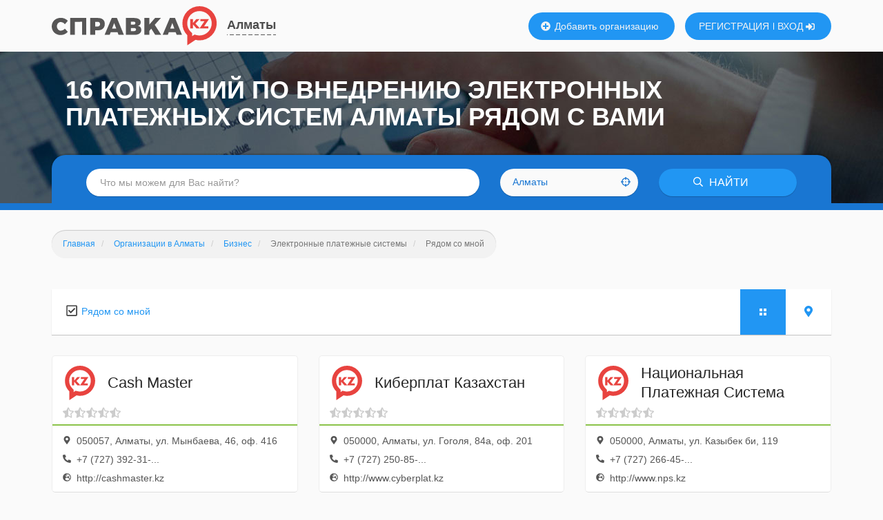

--- FILE ---
content_type: text/html; charset=UTF-8
request_url: https://almaty.spravka.kz/biznes/elektronnye-platezhnye-sistemy/ryadom
body_size: 14881
content:

<!DOCTYPE html><html lang="ru"><head><!-- Yandex.RTB --><script>window.yaContextCb=window.yaContextCb||[]</script><script src="https://yandex.ru/ads/system/context.js" async></script><script async src="https://www.googletagmanager.com/gtag/js?id=UA-123971889-2"></script><script>
                window.dataLayer = window.dataLayer || [];
                function gtag(){dataLayer.push(arguments);}
                gtag('js', new Date());

                gtag('config', 'UA-123971889-2');
            </script><meta charset="UTF-8"><meta http-equiv="X-UA-Compatible" content="IE=edge"><meta name="viewport" content="width=device-width, initial-scale=1"><meta name="csrf-param" content="_csrf"><meta name="csrf-token" content="hP5L8laQpvLeM0QxfWhKVyrsGQPV8dFUjTUdeqX88I_ctxG_O6T-sa1rCHYFWiA1Gqs0Me245j7cd3ko_7_E_g=="><title>Электронные платежные системы в Алматы рядом с вами: телефоны, адреса и отзывы - Справка.РУ</title><link rel="icon" sizes="16x16 32x32 48x48 64x64" type="image/x-icon" href="/favicon.ico?1"><link rel="shortcut icon" sizes="16x16 32x32 48x48 64x64" type="image/x-icon" href="/favicon.ico?1"><link rel="icon" sizes="32x32" type="image/x-icon" href="/favicon.ico?1"><link rel="icon" sizes="48x48" type="image/x-icon" href="/favicon.ico?1"><link rel="icon" sizes="128x128" type="image/png" href="/images/logo/mini/kz-128.png"><link rel="icon" sizes="192x192" type="image/png" href="/images/logo/mini/kz-192.png"><link rel="apple-touch-icon" sizes="57x57" href="/images/logo/mini/kz-57w.png"><link rel="apple-touch-icon" sizes="76x76" href="/images/logo/mini/kz-76w.png"><link rel="apple-touch-icon" sizes="120x120" href="/images/logo/mini/kz-120w.png"><link rel="apple-touch-icon" sizes="128x128" href="/images/logo/mini/kz-128w.png"><link rel="apple-touch-icon" sizes="152x152" href="/images/logo/mini/kz-152w.png"><link rel="apple-touch-icon" sizes="167x167" href="/images/logo/mini/kz-167w.png"><link rel="apple-touch-icon" sizes="180x180" href="/images/logo/mini/kz-180w.png"><link rel="apple-touch-icon" sizes="192x192" href="/images/logo/mini/kz-192w.png"><link rel="mask-icon" color="#e8433f" href="/images/logo/mini/kz.svg"><meta name="msapplication-TileColor" content="#ffffff"><meta name="msapplication-TileImage" content="/images/logo/mini/kz.svg"><meta name="msapplication-square70x70logo" content="/images/logo/mini/kz.svg"><meta name="msapplication-square150x150logo" content="/images/logo/mini/kz.svg"><meta name="msapplication-wide310x150logo" content="/images/logo/mini/kz.svg"><meta name="msapplication-square310x310logo" content="/images/logo/mini/kz.svg"><meta name="application-name" content="Справка.KZ"><link rel="manifest" href="/manifest.json"><meta name="yandex-verification" content="a462649feacc5950"><meta name="yandex-verification" content="1af87ddd66ef7576"><meta name="yandex-verification" content="cd8be538c2d845b1"><meta name="yandex-verification" content="3eadbe162ddc063f"><meta name="google-site-verification" content="SFyMdcTj2kE-RCKRXImYT7nBdFNAOaW1UXZgQm6yX94" /><meta name="google-site-verification" content="PIkOfW1SrU8l2_AB2FJ1vzse-ldA8liAjVulituk6wc" /><meta name="google-site-verification" content="ALnBmrlF0r2aBOyqKmxn3f4ZuQc8wGczCmLfM7Y0jRE" /><meta name="description" content="Все  компании по внедрению электронных платежных систем Алматы рядом с вами с рейтингом и отзывами клиентов, телефонами, актуальными адресами и часами работы.">
<meta property="og:url" content="https://almaty.spravka.kz/biznes/elektronnye-platezhnye-sistemy/ryadom">
<meta property="og:title" content="Электронные платежные системы в Алматы рядом с вами: телефоны, адреса и отзывы - Справка.РУ">
<meta property="og:description" content="Все  компании по внедрению электронных платежных систем Алматы рядом с вами с рейтингом и отзывами клиентов, телефонами, актуальными адресами и часами работы.">
<meta property="og:image" content="https://almaty.spravka.kz/images/logo/png/kz.png">
<meta property="og:image:width" content="1200">
<meta property="og:image:height" content="627">
<link href="/dist/css/category.css?v=1699560665" rel="stylesheet">
<script>var app = {"cityId":3373,"userId":null};</script></head><body class="custom-pic kz" itemscope itemtype="https://schema.org/WebPage" itemType="https://schema.org/CollectionPage" style="background-image: url(&#039;/images/page-header/business.jpg&#039;);"><script type="text/javascript" >
                (function(m,e,t,r,i,k,a){m[i]=m[i]||function(){(m[i].a=m[i].a||[]).push(arguments)};
                    m[i].l=1*new Date();k=e.createElement(t),a=e.getElementsByTagName(t)[0],k.async=1,k.src=r,a.parentNode.insertBefore(k,a)})
                (window, document, "script", "https://mc.yandex.ru/metrika/tag.js", "ym");

                ym(49905781, "init", {
                    clickmap:true,
                    trackLinks:true,
                    accurateTrackBounce:true,
                    webvisor:true
                });
            </script><noscript><div><img src="https://mc.yandex.ru/watch/49905781" style="position:absolute; left:-9999px;" alt="" /></div></noscript><header id="header" itemscope itemtype="https://schema.org/WPHeader"><a class="logo" href="/"></a><div class="location"><a href="javascript:changeCity()">
        Алматы    </a></div><a class="new-company" href="javascript: confirmRegistration('Добавлять организации могут только зарегистрированные пользователи. Зарегистрироваться сейчас?')"><svg width="512" height="512"><use xlink:href="#icon-plus-solid"></use></svg>        Добавить организацию
    </a><div class="sign-in"><a class="register" href="/register">РЕГИСТРАЦИЯ</a><a class="login" href="javascript:signIn(()=>{location.reload()})">ВХОД
            <svg width="512" height="512"><use xlink:href="#icon-sign-in-alt-solid"></use></svg></a></div><meta itemprop="cssSelector" content="#header"></header><div id="page"><form id="site-search" class="search" action="/search" method="get"><button type="button" class="btn menu mobile-menu-toggle"><svg width="512" height="512"><use xlink:href="#icon-bars"></use></svg></button><div class="form-group field-f-q"><input type="text" id="f-q" class="form-control" name="f[q]" placeholder="Что мы можем для Вас найти?" autocomplete="off"></div><div class="form-group field-f-location"><div id="f-location" class="location-input btn btn-white"><input type="hidden" id="f-location-type" name="f[location][type]" value="city"><input type="hidden" id="f-location-id" name="f[location][id]" value="3373"><span class="location-name">Алматы</span><svg width="512" height="512"><use xlink:href="#icon-crosshairs-regular"></use></svg></div></div><button class="btn btn-blue search"><svg width="512" height="512"><use xlink:href="#icon-search-regular"></use></svg>        НАЙТИ
    </button></form><h1>16  компаний по внедрению электронных платежных систем Алматы рядом с вами</h1><ul class="breadcrumb lnk-cnt-2" itemprop="breadcrumb" itemscope itemtype="https://schema.org/BreadcrumbList"><li><a href="/" itemprop="itemListElement" itemscope itemtype="https://schema.org/ListItem"><link itemprop="item" href="https://spravka.kz"><meta itemprop="position" content="1"><span itemprop="name">Главная</span></a></li><li><a href="/organizations" itemprop="itemListElement" itemscope itemtype="https://schema.org/ListItem"><link itemprop="item" href="https://spravka.kz/organizations"><meta itemprop="position" content="2"><span itemprop="name">Организации в Алматы</span></a></li><li class="last-lnk"><a href="/biznes/ryadom" itemprop="itemListElement" itemscope itemtype="https://schema.org/ListItem"><link itemprop="item" href="https://spravka.kz/biznes/ryadom"><meta itemprop="position" content="3"><span itemprop="name">Бизнес</span></a></li><li class="active">Электронные платежные системы</li><li class="active">Рядом со мной</li></ul><div id="content"><!-- Yandex.RTB R-A-3253302-4 --><div id="yandex_rtb_R-A-3253302-4"></div><script>
                window.yaContextCb.push(()=>{
                    Ya.Context.AdvManager.render({
                        "blockId": "R-A-3253302-4",
                        "renderTo": "yandex_rtb_R-A-3253302-4"
                    })
                })
            </script><div class="container"><div itemprop="mainContentOfPage"><div id="pjax-category"><div id="filter"><div class="closest closest-checked"><svg class="icon-square" width="512" height="512"><use xlink:href="#icon-square"></use></svg><svg class="icon-check" width="512" height="512"><use xlink:href="#icon-check-square"></use></svg><svg class="icon-spinner" width="512" height="512"><use xlink:href="#icon-spinner-third"></use></svg><a href="/biznes/elektronnye-platezhnye-sistemy" id="closest-link">Рядом со мной</a></div><div class="view-options-widget"><a href="javascript:"
   class="view-btn list active"></a><a href="/biznes/elektronnye-platezhnye-sistemy/prosmotr-na-karte"
   class="view-btn map "><svg width="512" height="512"><use xlink:href="#icon-map-marker"></use></svg></a></div></div><div id="companies" class="ic-lg-3 items-widget" data-more-url="/sub-category-closest/more?categoryId=3088" data-more-offset="30" data-more-limit="15" data-shaker-modifier="1"><div class='items'><div class="items-widget-item" data-key="0"><a class="company-widget" href="https://almaty.spravka.kz/elektronnye-platezhnye-sistemy/cash-master-43308588" itemscope itemtype="https://schema.org/Organization" target="_blank"><link itemprop="url" href="https://almaty.spravka.kz/elektronnye-platezhnye-sistemy/cash-master-43308588"><meta itemprop="telephone" content="+7 (727) 392-31-95"><meta itemprop="telephone" content="+7 (727) 392-31-96"><div class="logo" style="background-image: url('/images/logo/mini/kz.svg')"></div><div class="title" itemprop="name"><span>
                        Cash Master        </span></div><div class="rating-unknown-widget" title="Недостаточно отзывов для расчета оценки"><svg width="512" height="512"><use xlink:href="#icon-star-half-alt"></use></svg><svg width="512" height="512"><use xlink:href="#icon-star-half-alt"></use></svg><svg width="512" height="512"><use xlink:href="#icon-star-half-alt"></use></svg><svg width="512" height="512"><use xlink:href="#icon-star-half-alt"></use></svg><svg width="512" height="512"><use xlink:href="#icon-star-half-alt"></use></svg></div><div class="info" itemprop="address"><svg width="512" height="512"><use xlink:href="#icon-map-marker"></use></svg>            050057, Алматы, ул. Мынбаева, 46, оф. 416        </div><div class="info"><svg width="512" height="512"><use xlink:href="#icon-phone-alt"></use></svg>            +7 (727) 392-31-...        </div><div class="info"><svg width="512" height="512"><use xlink:href="#icon-globe"></use></svg><span>
                http://cashmaster.kz            </span></div></a></div><div class="items-widget-item" data-key="1"><a class="company-widget" href="https://almaty.spravka.kz/elektronnye-platezhnye-sistemy/kiberplat-kazahstan-332586906" itemscope itemtype="https://schema.org/Organization" target="_blank"><link itemprop="url" href="https://almaty.spravka.kz/elektronnye-platezhnye-sistemy/kiberplat-kazahstan-332586906"><meta itemprop="telephone" content="+7 (727) 250-85-63"><meta itemprop="telephone" content="+7 (727) 250-85-64"><div class="logo" style="background-image: url('/images/logo/mini/kz.svg')"></div><div class="title" itemprop="name"><span>
                        Киберплат Казахстан        </span></div><div class="rating-unknown-widget" title="Недостаточно отзывов для расчета оценки"><svg width="512" height="512"><use xlink:href="#icon-star-half-alt"></use></svg><svg width="512" height="512"><use xlink:href="#icon-star-half-alt"></use></svg><svg width="512" height="512"><use xlink:href="#icon-star-half-alt"></use></svg><svg width="512" height="512"><use xlink:href="#icon-star-half-alt"></use></svg><svg width="512" height="512"><use xlink:href="#icon-star-half-alt"></use></svg></div><div class="info" itemprop="address"><svg width="512" height="512"><use xlink:href="#icon-map-marker"></use></svg>            050000, Алматы, ул. Гоголя, 84а, оф. 201        </div><div class="info"><svg width="512" height="512"><use xlink:href="#icon-phone-alt"></use></svg>            +7 (727) 250-85-...        </div><div class="info"><svg width="512" height="512"><use xlink:href="#icon-globe"></use></svg><span>
                http://www.cyberplat.kz            </span></div></a></div><div class="items-widget-item" data-key="2"><a class="company-widget" href="https://almaty.spravka.kz/elektronnye-platezhnye-sistemy/nacionalnaa-plateznaa-sistema-698548608" itemscope itemtype="https://schema.org/Organization" target="_blank"><link itemprop="url" href="https://almaty.spravka.kz/elektronnye-platezhnye-sistemy/nacionalnaa-plateznaa-sistema-698548608"><meta itemprop="telephone" content="+7 (727) 266-45-54"><meta itemprop="telephone" content="+7 (727) 382-83-15"><div class="logo" style="background-image: url('/images/logo/mini/kz.svg')"></div><div class="title" itemprop="name"><span>
                        Национальная Платежная Система        </span></div><div class="rating-unknown-widget" title="Недостаточно отзывов для расчета оценки"><svg width="512" height="512"><use xlink:href="#icon-star-half-alt"></use></svg><svg width="512" height="512"><use xlink:href="#icon-star-half-alt"></use></svg><svg width="512" height="512"><use xlink:href="#icon-star-half-alt"></use></svg><svg width="512" height="512"><use xlink:href="#icon-star-half-alt"></use></svg><svg width="512" height="512"><use xlink:href="#icon-star-half-alt"></use></svg></div><div class="info" itemprop="address"><svg width="512" height="512"><use xlink:href="#icon-map-marker"></use></svg>            050000, Алматы, ул. Казыбек би, 119        </div><div class="info"><svg width="512" height="512"><use xlink:href="#icon-phone-alt"></use></svg>            +7 (727) 266-45-...        </div><div class="info"><svg width="512" height="512"><use xlink:href="#icon-globe"></use></svg><span>
                http://www.nps.kz            </span></div></a></div><div class="items-widget-item" data-key="3"><a class="company-widget" href="https://almaty.spravka.kz/denezhnye-perevody/mpay-714465573" itemscope itemtype="https://schema.org/Organization" target="_blank"><link itemprop="url" href="https://almaty.spravka.kz/denezhnye-perevody/mpay-714465573"><meta itemprop="telephone" content="+7 (727) 244-82-14"><meta itemprop="telephone" content="+7 (727) 244-82-12"><div class="logo" style="background-image: url('/images/logo/mini/kz.svg')"></div><div class="title" itemprop="name"><span>
                        M&#039;pay        </span></div><div class="rating-unknown-widget" title="Недостаточно отзывов для расчета оценки"><svg width="512" height="512"><use xlink:href="#icon-star-half-alt"></use></svg><svg width="512" height="512"><use xlink:href="#icon-star-half-alt"></use></svg><svg width="512" height="512"><use xlink:href="#icon-star-half-alt"></use></svg><svg width="512" height="512"><use xlink:href="#icon-star-half-alt"></use></svg><svg width="512" height="512"><use xlink:href="#icon-star-half-alt"></use></svg></div><div class="info" itemprop="address"><svg width="512" height="512"><use xlink:href="#icon-map-marker"></use></svg>            050000, Алматы, ул. Наурызбай батыра, 17, оф. 103        </div><div class="info"><svg width="512" height="512"><use xlink:href="#icon-phone-alt"></use></svg>            +7 (727) 244-82-...        </div><div class="info"><svg width="512" height="512"><use xlink:href="#icon-globe"></use></svg><span>
                http://www.mpay.kz            </span></div></a></div><div class="items-widget-item" data-key="4"><a class="company-widget" href="https://almaty.spravka.kz/prodvizhenie-tovarov-i-uslug/negotiant-agency-738733027" itemscope itemtype="https://schema.org/Organization" target="_blank"><link itemprop="url" href="https://almaty.spravka.kz/prodvizhenie-tovarov-i-uslug/negotiant-agency-738733027"><meta itemprop="telephone" content="+7 (701) 711-40-05"><meta itemprop="telephone" content="+7 (705) 719-81-59"><div class="logo" style="background-image: url('/images/logo/mini/kz.svg')"></div><div class="title" itemprop="name"><span>
                        Negotiant agency        </span></div><div class="rating-unknown-widget" title="Недостаточно отзывов для расчета оценки"><svg width="512" height="512"><use xlink:href="#icon-star-half-alt"></use></svg><svg width="512" height="512"><use xlink:href="#icon-star-half-alt"></use></svg><svg width="512" height="512"><use xlink:href="#icon-star-half-alt"></use></svg><svg width="512" height="512"><use xlink:href="#icon-star-half-alt"></use></svg><svg width="512" height="512"><use xlink:href="#icon-star-half-alt"></use></svg></div><div class="info" itemprop="address"><svg width="512" height="512"><use xlink:href="#icon-map-marker"></use></svg>            Алматы, микрорайон Таусамалы, ул. Макатаева, 59        </div><div class="info"><svg width="512" height="512"><use xlink:href="#icon-phone-alt"></use></svg>            +7 (701) 711-40-...        </div><div class="info"><svg width="512" height="512"><use xlink:href="#icon-globe"></use></svg><span>
                http://negotiant.pw            </span></div></a></div><div class="items-widget-item" data-key="5"><a class="company-widget" href="https://almaty.spravka.kz/elektronnye-platezhnye-sistemy/kassa24-400727850" itemscope itemtype="https://schema.org/Organization" target="_blank"><link itemprop="url" href="https://almaty.spravka.kz/elektronnye-platezhnye-sistemy/kassa24-400727850"><meta itemprop="telephone" content="+7 (727) 356-52-30"><meta itemprop="telephone" content="+7 (727) 356-52-35"><div class="logo" style="background-image: url('/images/logo/mini/kz.svg')"></div><div class="title" itemprop="name"><span>
                        kassa24        </span></div><div class="rating-unknown-widget" title="Недостаточно отзывов для расчета оценки"><svg width="512" height="512"><use xlink:href="#icon-star-half-alt"></use></svg><svg width="512" height="512"><use xlink:href="#icon-star-half-alt"></use></svg><svg width="512" height="512"><use xlink:href="#icon-star-half-alt"></use></svg><svg width="512" height="512"><use xlink:href="#icon-star-half-alt"></use></svg><svg width="512" height="512"><use xlink:href="#icon-star-half-alt"></use></svg></div><div class="info" itemprop="address"><svg width="512" height="512"><use xlink:href="#icon-map-marker"></use></svg>            050000, Алматы, ул. М. Озтюрка, 7        </div><div class="info"><svg width="512" height="512"><use xlink:href="#icon-phone-alt"></use></svg>            +7 (727) 356-52-...        </div><div class="info"><svg width="512" height="512"><use xlink:href="#icon-globe"></use></svg><span>
                http://www.kassa24.kz/            </span></div></a></div><div class="items-widget-item" data-key="6"><a class="company-widget" href="https://almaty.spravka.kz/elektronnye-platezhnye-sistemy/allpay-353880549" itemscope itemtype="https://schema.org/Organization" target="_blank"><link itemprop="url" href="https://almaty.spravka.kz/elektronnye-platezhnye-sistemy/allpay-353880549"><meta itemprop="telephone" content="+7 (727) 386-82-35"><div class="logo" style="background-image: url('/images/logo/mini/kz.svg')"></div><div class="title" itemprop="name"><span>
                        Allpay        </span></div><div class="rating-unknown-widget" title="Недостаточно отзывов для расчета оценки"><svg width="512" height="512"><use xlink:href="#icon-star-half-alt"></use></svg><svg width="512" height="512"><use xlink:href="#icon-star-half-alt"></use></svg><svg width="512" height="512"><use xlink:href="#icon-star-half-alt"></use></svg><svg width="512" height="512"><use xlink:href="#icon-star-half-alt"></use></svg><svg width="512" height="512"><use xlink:href="#icon-star-half-alt"></use></svg></div><div class="info" itemprop="address"><svg width="512" height="512"><use xlink:href="#icon-map-marker"></use></svg>            Алматы, ул. Зеина Шашкина, 30б        </div><div class="info"><svg width="512" height="512"><use xlink:href="#icon-phone-alt"></use></svg>            +7 (727) 386-82-...        </div><div class="info"><svg width="512" height="512"><use xlink:href="#icon-globe"></use></svg><span>
                http://allpay.kz            </span></div></a></div><div class="items-widget-item" data-key="7"><a class="company-widget" href="https://almaty.spravka.kz/elektronnye-platezhnye-sistemy/astana-plat-643926559" itemscope itemtype="https://schema.org/Organization" target="_blank"><link itemprop="url" href="https://almaty.spravka.kz/elektronnye-platezhnye-sistemy/astana-plat-643926559"><meta itemprop="telephone" content="+7 (727) 356-52-30"><div class="logo" style="background-image: url('/images/logo/mini/kz.svg')"></div><div class="title" itemprop="name"><span>
                        Astana-Plat        </span></div><div class="rating-unknown-widget" title="Недостаточно отзывов для расчета оценки"><svg width="512" height="512"><use xlink:href="#icon-star-half-alt"></use></svg><svg width="512" height="512"><use xlink:href="#icon-star-half-alt"></use></svg><svg width="512" height="512"><use xlink:href="#icon-star-half-alt"></use></svg><svg width="512" height="512"><use xlink:href="#icon-star-half-alt"></use></svg><svg width="512" height="512"><use xlink:href="#icon-star-half-alt"></use></svg></div><div class="info" itemprop="address"><svg width="512" height="512"><use xlink:href="#icon-map-marker"></use></svg>            Алматы, ул. Озтюрка, 7        </div><div class="info"><svg width="512" height="512"><use xlink:href="#icon-phone-alt"></use></svg>            +7 (727) 356-52-...        </div><div class="info"><svg width="512" height="512"><use xlink:href="#icon-globe"></use></svg><span>
                https://www.kassa24.kz            </span></div></a></div><div class="items-widget-item" data-key="8"><a class="company-widget" href="https://almaty.spravka.kz/elektronnye-platezhnye-sistemy/payonline-516198314" itemscope itemtype="https://schema.org/Organization" target="_blank"><link itemprop="url" href="https://almaty.spravka.kz/elektronnye-platezhnye-sistemy/payonline-516198314"><meta itemprop="telephone" content="+7 (776) 876-00-66"><div class="logo" style="background-image: url('/images/logo/mini/kz.svg')"></div><div class="title" itemprop="name"><span>
                        PayOnline        </span></div><div class="rating-unknown-widget" title="Недостаточно отзывов для расчета оценки"><svg width="512" height="512"><use xlink:href="#icon-star-half-alt"></use></svg><svg width="512" height="512"><use xlink:href="#icon-star-half-alt"></use></svg><svg width="512" height="512"><use xlink:href="#icon-star-half-alt"></use></svg><svg width="512" height="512"><use xlink:href="#icon-star-half-alt"></use></svg><svg width="512" height="512"><use xlink:href="#icon-star-half-alt"></use></svg></div><div class="info" itemprop="address"><svg width="512" height="512"><use xlink:href="#icon-map-marker"></use></svg>            Алматы, ул. Нусупбекова, 11/9, эт. 4        </div><div class="info"><svg width="512" height="512"><use xlink:href="#icon-phone-alt"></use></svg>            +7 (776) 876-00-...        </div><div class="info"><svg width="512" height="512"><use xlink:href="#icon-globe"></use></svg><span>
                http://www.payonline.ru            </span></div></a></div><div class="items-widget-item" data-key="9"><a class="company-widget" href="https://almaty.spravka.kz/elektronnye-platezhnye-sistemy/wallet-one-329244346" itemscope itemtype="https://schema.org/Organization" target="_blank"><link itemprop="url" href="https://almaty.spravka.kz/elektronnye-platezhnye-sistemy/wallet-one-329244346"><meta itemprop="telephone" content="+7 (701) 921-01-82"><meta itemprop="telephone" content="8 (800) 080-11-17"><div class="logo" style="background-image: url('/images/logo/mini/kz.svg')"></div><div class="title" itemprop="name"><span>
                        Wallet One        </span></div><div class="rating-unknown-widget" title="Недостаточно отзывов для расчета оценки"><svg width="512" height="512"><use xlink:href="#icon-star-half-alt"></use></svg><svg width="512" height="512"><use xlink:href="#icon-star-half-alt"></use></svg><svg width="512" height="512"><use xlink:href="#icon-star-half-alt"></use></svg><svg width="512" height="512"><use xlink:href="#icon-star-half-alt"></use></svg><svg width="512" height="512"><use xlink:href="#icon-star-half-alt"></use></svg></div><div class="info" itemprop="address"><svg width="512" height="512"><use xlink:href="#icon-map-marker"></use></svg>            Алматы, ул. Розыбакиева, 181а        </div><div class="info"><svg width="512" height="512"><use xlink:href="#icon-phone-alt"></use></svg>            +7 (701) 921-01-...        </div><div class="info"><svg width="512" height="512"><use xlink:href="#icon-globe"></use></svg><span>
                https://www.walletone.com            </span></div></a></div><div class="items-widget-item" data-key="10"><a class="company-widget" href="https://almaty.spravka.kz/elektronnye-platezhnye-sistemy/wooppay-795004436" itemscope itemtype="https://schema.org/Organization" target="_blank"><link itemprop="url" href="https://almaty.spravka.kz/elektronnye-platezhnye-sistemy/wooppay-795004436"><meta itemprop="telephone" content="+7 (727) 338-35-57"><div class="logo" style="background-image: url('/images/logo/mini/kz.svg')"></div><div class="title" itemprop="name"><span>
                        Wooppay        </span></div><div class="rating-unknown-widget" title="Недостаточно отзывов для расчета оценки"><svg width="512" height="512"><use xlink:href="#icon-star-half-alt"></use></svg><svg width="512" height="512"><use xlink:href="#icon-star-half-alt"></use></svg><svg width="512" height="512"><use xlink:href="#icon-star-half-alt"></use></svg><svg width="512" height="512"><use xlink:href="#icon-star-half-alt"></use></svg><svg width="512" height="512"><use xlink:href="#icon-star-half-alt"></use></svg></div><div class="info" itemprop="address"><svg width="512" height="512"><use xlink:href="#icon-map-marker"></use></svg>            Алматы, ул. Жибек Жолы, 64/47, оф. 700        </div><div class="info"><svg width="512" height="512"><use xlink:href="#icon-phone-alt"></use></svg>            +7 (727) 338-35-...        </div><div class="info"><svg width="512" height="512"><use xlink:href="#icon-globe"></use></svg><span>
                http://www.wooppay.com            </span></div></a></div><div class="items-widget-item" data-key="11"><a class="company-widget" href="https://almaty.spravka.kz/elektronnye-platezhnye-sistemy/rrocessing-kz-515238447" itemscope itemtype="https://schema.org/Organization" target="_blank"><link itemprop="url" href="https://almaty.spravka.kz/elektronnye-platezhnye-sistemy/rrocessing-kz-515238447"><meta itemprop="telephone" content="+7 (727) 244-04-77"><div class="logo" style="background-image: url('/images/logo/mini/kz.svg')"></div><div class="title" itemprop="name"><span>
                        Рrocessing. Kz        </span></div><div class="rating-unknown-widget" title="Недостаточно отзывов для расчета оценки"><svg width="512" height="512"><use xlink:href="#icon-star-half-alt"></use></svg><svg width="512" height="512"><use xlink:href="#icon-star-half-alt"></use></svg><svg width="512" height="512"><use xlink:href="#icon-star-half-alt"></use></svg><svg width="512" height="512"><use xlink:href="#icon-star-half-alt"></use></svg><svg width="512" height="512"><use xlink:href="#icon-star-half-alt"></use></svg></div><div class="info" itemprop="address"><svg width="512" height="512"><use xlink:href="#icon-map-marker"></use></svg>            Алматы, ул. Шевченко, 118, оф. 116        </div><div class="info"><svg width="512" height="512"><use xlink:href="#icon-phone-alt"></use></svg>            +7 (727) 244-04-...        </div><div class="info"><svg width="512" height="512"><use xlink:href="#icon-globe"></use></svg><span>
                http://processing.kz            </span></div></a></div><div class="items-widget-item" data-key="12"><a class="company-widget" href="https://almaty.spravka.kz/elektronnye-platezhnye-sistemy/too-plateznye-tehnologii-91245338" itemscope itemtype="https://schema.org/Organization" target="_blank"><link itemprop="url" href="https://almaty.spravka.kz/elektronnye-platezhnye-sistemy/too-plateznye-tehnologii-91245338"><meta itemprop="telephone" content="+7 (727) 272-14-95"><div class="logo" style="background-image: url('/images/logo/mini/kz.svg')"></div><div class="title" itemprop="name"><span>
                        ТОО Платежные технологии        </span></div><div class="rating-unknown-widget" title="Недостаточно отзывов для расчета оценки"><svg width="512" height="512"><use xlink:href="#icon-star-half-alt"></use></svg><svg width="512" height="512"><use xlink:href="#icon-star-half-alt"></use></svg><svg width="512" height="512"><use xlink:href="#icon-star-half-alt"></use></svg><svg width="512" height="512"><use xlink:href="#icon-star-half-alt"></use></svg><svg width="512" height="512"><use xlink:href="#icon-star-half-alt"></use></svg></div><div class="info" itemprop="address"><svg width="512" height="512"><use xlink:href="#icon-map-marker"></use></svg>            Алматы, ул. Фурманова, 130, оф. 29        </div><div class="info"><svg width="512" height="512"><use xlink:href="#icon-phone-alt"></use></svg>            +7 (727) 272-14-...        </div><div class="info"><svg width="512" height="512"><use xlink:href="#icon-globe"></use></svg><span>
                http://www.tau.kz            </span></div></a></div><div class="items-widget-item" data-key="13"><a class="company-widget" href="https://almaty.spravka.kz/elektronnye-platezhnye-sistemy/uspesnye-platezi-749964997" itemscope itemtype="https://schema.org/Organization" target="_blank"><link itemprop="url" href="https://almaty.spravka.kz/elektronnye-platezhnye-sistemy/uspesnye-platezi-749964997"><meta itemprop="telephone" content="+7 (727) 312-20-12"><div class="logo" style="background-image: url('/images/logo/mini/kz.svg')"></div><div class="title" itemprop="name"><span>
                        Успешные Платежи        </span></div><div class="rating-unknown-widget" title="Недостаточно отзывов для расчета оценки"><svg width="512" height="512"><use xlink:href="#icon-star-half-alt"></use></svg><svg width="512" height="512"><use xlink:href="#icon-star-half-alt"></use></svg><svg width="512" height="512"><use xlink:href="#icon-star-half-alt"></use></svg><svg width="512" height="512"><use xlink:href="#icon-star-half-alt"></use></svg><svg width="512" height="512"><use xlink:href="#icon-star-half-alt"></use></svg></div><div class="info" itemprop="address"><svg width="512" height="512"><use xlink:href="#icon-map-marker"></use></svg>            050057, Алматы, ул. Абая, 157        </div><div class="info"><svg width="512" height="512"><use xlink:href="#icon-phone-alt"></use></svg>            +7 (727) 312-20-...        </div></a></div><div class="items-widget-item" data-key="14"><a class="company-widget" href="https://almaty.spravka.kz/elektronnye-platezhnye-sistemy/kompania-payboxmoney" itemscope itemtype="https://schema.org/Organization" target="_blank"><link itemprop="url" href="https://almaty.spravka.kz/elektronnye-platezhnye-sistemy/kompania-payboxmoney"><meta itemprop="telephone" content="+77273441162"><span itemprop="aggregateRating" itemscope itemtype="https://schema.org/AggregateRating"><meta itemprop="itemReviewed" content="Компания PayBox.money"><meta itemprop="reviewCount" content="2"><meta itemprop="ratingValue" content="1"></span><div class="logo" style="background-image: url('/images/logo/mini/kz.svg')"></div><div class="title" itemprop="name"><span>
                        Компания PayBox.money        </span></div><div class="status"><svg class="status-closed" width="512" height="512"><use xlink:href="#icon-clock"></use></svg> закрыто        </div><div class="rating-unknown-widget" title="Недостаточно отзывов для расчета оценки"><svg width="512" height="512"><use xlink:href="#icon-star-half-alt"></use></svg><svg width="512" height="512"><use xlink:href="#icon-star-half-alt"></use></svg><svg width="512" height="512"><use xlink:href="#icon-star-half-alt"></use></svg><svg width="512" height="512"><use xlink:href="#icon-star-half-alt"></use></svg><svg width="512" height="512"><use xlink:href="#icon-star-half-alt"></use></svg></div><div class="feedbacks-count">
            2 отзыва        </div><div class="info" itemprop="address"><svg width="512" height="512"><use xlink:href="#icon-map-marker"></use></svg>            Алматы, Бухар Жырау бульвар, 26/1, 6 этаж; 45 офис        </div><div class="info"><svg width="512" height="512"><use xlink:href="#icon-phone-alt"></use></svg>            +772734411...        </div><div class="info"><svg width="512" height="512"><use xlink:href="#icon-globe"></use></svg><span>
                http://paybox.money            </span></div></a></div><div class="items-widget-item" data-key="15"><a class="company-widget" href="https://almaty.spravka.kz/elektronnye-platezhnye-sistemy/kompania-tau-tenge" itemscope itemtype="https://schema.org/Organization" target="_blank"><link itemprop="url" href="https://almaty.spravka.kz/elektronnye-platezhnye-sistemy/kompania-tau-tenge"><meta itemprop="telephone" content="+77272721495"><div class="logo" style="background-image: url('/images/logo/mini/kz.svg')"></div><div class="title" itemprop="name"><span>
                        Компания Tau-tenge        </span></div><div class="status"><svg class="status-closed" width="512" height="512"><use xlink:href="#icon-clock"></use></svg> закрыто        </div><div class="rating-unknown-widget" title="Недостаточно отзывов для расчета оценки"><svg width="512" height="512"><use xlink:href="#icon-star-half-alt"></use></svg><svg width="512" height="512"><use xlink:href="#icon-star-half-alt"></use></svg><svg width="512" height="512"><use xlink:href="#icon-star-half-alt"></use></svg><svg width="512" height="512"><use xlink:href="#icon-star-half-alt"></use></svg><svg width="512" height="512"><use xlink:href="#icon-star-half-alt"></use></svg></div><div class="info" itemprop="address"><svg width="512" height="512"><use xlink:href="#icon-map-marker"></use></svg>            Алматы,  Фурманова,  130, 22 офис        </div><div class="info"><svg width="512" height="512"><use xlink:href="#icon-phone-alt"></use></svg>            +772727214...        </div><div class="info"><svg width="512" height="512"><use xlink:href="#icon-globe"></use></svg><span>
                https://www.walletone.com/ru/wallet/            </span></div></a></div></div></div></div><div class="category-content">
        16  компаний по внедрению электронных платежных систем в Алматы рядом с вами. Карта со всеми компаниями по внедрению электронных платежных систем Алматы. Актуальная информация обо всех компаниях внедрения платежных систем в Алматы. Поиск ближайших к вам компаниях внедрения платежных систем. Ознакомьтесь с рейтингами и отзывами клиентов. Полная информация обо всех компаниях по внедрению электронных платежных систем Алматы. Актуальные адреса, телефоны, электронные почты и режимы работы.    </div></div></div></div><br><br></div><footer itemscope itemtype="https://schema.org/WPFooter"><div id="prefooter"><div class="container"><div class="title">ПОДПИШИСЬ НА УВЕДОМЛЕНИЯ ОТ <b>Справка.KZ</b></div><div class="subscribe"><form id="subscribe" action="/subscriber/add" method="post"><input type="hidden" name="_csrf" value="hP5L8laQpvLeM0QxfWhKVyrsGQPV8dFUjTUdeqX88I_ctxG_O6T-sa1rCHYFWiA1Gqs0Me245j7cd3ko_7_E_g=="><div class="form-group field-subscriber-email required"><input type="text" id="subscriber-email" class="form-control" name="Subscriber[email]" placeholder="Напишите свой e-mail" autocomplete="off" aria-required="true"><div class="help-block"></div></div><button><svg width="512" height="512"><use xlink:href="#icon-telegram"></use></svg></button></form></div><div class="content"><div class="categories"><div class="subtitle">РУБРИКИ НА Справка.KZ</div><div class="category"><a href="/avto">Авто</a></div><div class="category"><a href="/stroitelstvo-i-remont">Строительство и ремонт</a></div><div class="category"><a href="/eda-i-napitki">Еда и напитки</a></div><div class="category"><a href="/krasota-i-zdorove">Красота и здоровье</a></div><div class="category"><a href="/sport-i-fitnes">Спорт и фитнес</a></div><div class="category"><a href="/uslugi">Услуги</a></div><div class="category"><a href="/magaziny">Магазины</a></div><div class="category"><a href="/medicina-i-farmacevtika">Медицина и фармацевтика</a></div><div class="category"><a href="/biznes">Бизнес</a></div><div class="category"><a href="/sredstva-massovoj-informacii">Средства массовой информации</a></div><div class="category"><a href="/kultura-i-iskusstvo">Культура и искусство</a></div><div class="category"><a href="/obshhestvo">Общество</a></div><div class="category"><a href="/nedvizhimost">Недвижимость</a></div><div class="category"><a href="/finansy">Финансы</a></div><div class="category"><a href="/domashnie-zhivotnye">Домашние животные</a></div><div class="category"><a href="/otdyx-i-razvlecheniya">Отдых и развлечения</a></div><div class="category"><a href="/turizm">Туризм</a></div><div class="category"><a href="/nauka-i-obrazovanie">Наука и образование</a></div><div class="category"><a href="/proizvodstvo-i-postavki">Производство и поставки</a></div><div class="category"><a href="/odezhda-i-moda">Одежда и мода</a></div><div class="category"><a href="/transport-i-perevozki">Транспорт и перевозки</a></div><div class="category"><a href="/gosudarstvo">Государство</a></div><div class="category"><a href="/spravochno-informacionnye-sistemy">Справочно-информационные системы</a></div><div class="category"><a href="/reklama-i-poligrafiya">Реклама и полиграфия</a></div><div class="category"><a href="/kompyutery-i-internet">Компьютеры и интернет</a></div><div class="category"><a href="/bezopasnost">Безопасность</a></div><div class="category"><a href="/dom-i-interer">Дом и интерьер</a></div><div class="category"><a href="/tovary-dlya-detej">Товары для детей</a></div><div class="category"><a href="/telekommunikacii-i-svyaz">Телекоммуникации и связь</a></div></div></div><div class="no-warranty">
            Внимание! На сайте представлены данные справочного характера,
            размещение осуществляется бесплатно, исключая сугубо рекламную
            информацию.<br>
            За содержание и достоверность данных Администрация
            ответственности не несет.
        </div></div></div><div id="footer"><div class="container"><div class="menu"><a href="/" class="home">Главная</a><a href="/organizations">Организации</a><a href="/contacts">Контактная информация</a><a href="/prices">Стоимость услуг</a><a href="/article/polzovatelskoe-soglasenie">Пользовательское соглашение</a></div><div class="copyright">
            &copy; 2025            <a href="/" class="logo"></a>
            Все права защищены
        </div></div></div><script type="text/javascript">
                    var _tmr = window._tmr || (window._tmr = []);
                    _tmr.push({id: "3057697", type: "pageView", start: (new Date()).getTime()});
                    (function (d, w, id) {
                        if (d.getElementById(id)) return;
                        var ts = d.createElement("script"); ts.type = "text/javascript"; ts.async = true; ts.id = id;
                        ts.src = (d.location.protocol == "https:" ? "https:" : "http:") + "//top-fwz1.mail.ru/js/code.js";
                        var f = function () {var s = d.getElementsByTagName("script")[0]; s.parentNode.insertBefore(ts, s);};
                        if (w.opera == "[object Opera]") { d.addEventListener("DOMContentLoaded", f, false); } else { f(); }
                    })(document, window, "topmailru-code");
                </script><noscript><div><img src="//top-fwz1.mail.ru/counter?id=3057697;js=na" style="border:0;position:absolute;left:-9999px;" alt="" /></div></noscript><div id="mobile-menu"><div class="menu-body"><ul class="main-menu"><li><a href="/">Главная</a></li><li><a href="/organizations">Организации</a></li><li><a href="javascript: confirmRegistration('Добавлять организации могут только зарегистрированные пользователи. Зарегистрироваться сейчас?')">
                        Добавить организацию
                    </a></li></ul></div><div class="menu-footer"><ul class="second-menu"><li><a href="javascript:signIn(()=>{location.reload()})">Войти</a></li><li><a href="/register">Зарегистрироваться</a></li></ul></div><div class="close-menu mobile-menu-toggle"><svg width="352" height="512"><use xlink:href="#icon-times-solid"></use></svg></div></div><svg style="display: none;"><symbol id="icon-square" viewBox="0 0 448 512"><path fill="currentColor" d="M400 32H48C21.5 32 0 53.5 0 80v352c0 26.5 21.5 48 48 48h352c26.5 0 48-21.5 48-48V80c0-26.5-21.5-48-48-48zm-6 400H54c-3.3 0-6-2.7-6-6V86c0-3.3 2.7-6 6-6h340c3.3 0 6 2.7 6 6v340c0 3.3-2.7 6-6 6z"></path></symbol><symbol id="icon-check-square" viewBox="0 0 448 512"><path fill="currentColor" d="M400 32H48C21.49 32 0 53.49 0 80v352c0 26.51 21.49 48 48 48h352c26.51 0 48-21.49 48-48V80c0-26.51-21.49-48-48-48zm0 400H48V80h352v352zm-35.864-241.724L191.547 361.48c-4.705 4.667-12.303 4.637-16.97-.068l-90.781-91.516c-4.667-4.705-4.637-12.303.069-16.971l22.719-22.536c4.705-4.667 12.303-4.637 16.97.069l59.792 60.277 141.352-140.216c4.705-4.667 12.303-4.637 16.97.068l22.536 22.718c4.667 4.706 4.637 12.304-.068 16.971z"></path></symbol><symbol id="icon-spinner-third" viewBox="0 0 512 512"><path fill="currentColor" fill-opacity="0.2" d="M478.71 364.58zm-22 6.11l-27.83-15.9a15.92 15.92 0 0 1-6.94-19.2A184 184 0 1 1 256 72c5.89 0 11.71.29 17.46.83-.74-.07-1.48-.15-2.23-.21-8.49-.69-15.23-7.31-15.23-15.83v-32a16 16 0 0 1 15.34-16C266.24 8.46 261.18 8 256 8 119 8 8 119 8 256s111 248 248 248c98 0 182.42-56.95 222.71-139.42-4.13 7.86-14.23 10.55-22 6.11z"></path><path fill="currentColor" d="M271.23 72.62c-8.49-.69-15.23-7.31-15.23-15.83V24.73c0-9.11 7.67-16.78 16.77-16.17C401.92 17.18 504 124.67 504 256a246 246 0 0 1-25 108.24c-4 8.17-14.37 11-22.26 6.45l-27.84-15.9c-7.41-4.23-9.83-13.35-6.2-21.07A182.53 182.53 0 0 0 440 256c0-96.49-74.27-175.63-168.77-183.38z"></path></symbol><symbol id="icon-map-marker" viewBox="0 0 384 512"><path fill="currentColor" d="M172.268 501.67C26.97 291.031 0 269.413 0 192 0 85.961 85.961 0 192 0s192 85.961 192 192c0 77.413-26.97 99.031-172.268 309.67-9.535 13.774-29.93 13.773-39.464 0zM192 272c44.183 0 80-35.817 80-80s-35.817-80-80-80-80 35.817-80 80 35.817 80 80 80z" class=""></path></symbol><symbol id="icon-star-half-alt" viewBox="0 0 536 512"><path fill="currentColor" d="M508.55 171.51L362.18 150.2 296.77 17.81C290.89 5.98 279.42 0 267.95 0c-11.4 0-22.79 5.9-28.69 17.81l-65.43 132.38-146.38 21.29c-26.25 3.8-36.77 36.09-17.74 54.59l105.89 103-25.06 145.48C86.98 495.33 103.57 512 122.15 512c4.93 0 10-1.17 14.87-3.75l130.95-68.68 130.94 68.7c4.86 2.55 9.92 3.71 14.83 3.71 18.6 0 35.22-16.61 31.66-37.4l-25.03-145.49 105.91-102.98c19.04-18.5 8.52-50.8-17.73-54.6zm-121.74 123.2l-18.12 17.62 4.28 24.88 19.52 113.45-102.13-53.59-22.38-11.74.03-317.19 51.03 103.29 11.18 22.63 25.01 3.64 114.23 16.63-82.65 80.38z" class=""></path></symbol><symbol id="icon-phone-alt" viewBox="0 0 512 512"><path fill="currentColor" d="M497.39 361.8l-112-48a24 24 0 0 0-28 6.9l-49.6 60.6A370.66 370.66 0 0 1 130.6 204.11l60.6-49.6a23.94 23.94 0 0 0 6.9-28l-48-112A24.16 24.16 0 0 0 122.6.61l-104 24A24 24 0 0 0 0 48c0 256.5 207.9 464 464 464a24 24 0 0 0 23.4-18.6l24-104a24.29 24.29 0 0 0-14.01-27.6z" class=""></path></symbol><symbol id="icon-globe" viewBox="0 0 496 512"><path fill="currentColor" d="M248 8C111 8 0 119 0 256s111 248 248 248 248-111 248-248S385 8 248 8zm200 248c0 22.5-3.9 44.2-10.8 64.4h-20.3c-4.3 0-8.4-1.7-11.4-4.8l-32-32.6c-4.5-4.6-4.5-12.1.1-16.7l12.5-12.5v-8.7c0-3-1.2-5.9-3.3-8l-9.4-9.4c-2.1-2.1-5-3.3-8-3.3h-16c-6.2 0-11.3-5.1-11.3-11.3 0-3 1.2-5.9 3.3-8l9.4-9.4c2.1-2.1 5-3.3 8-3.3h32c6.2 0 11.3-5.1 11.3-11.3v-9.4c0-6.2-5.1-11.3-11.3-11.3h-36.7c-8.8 0-16 7.2-16 16v4.5c0 6.9-4.4 13-10.9 15.2l-31.6 10.5c-3.3 1.1-5.5 4.1-5.5 7.6v2.2c0 4.4-3.6 8-8 8h-16c-4.4 0-8-3.6-8-8s-3.6-8-8-8H247c-3 0-5.8 1.7-7.2 4.4l-9.4 18.7c-2.7 5.4-8.2 8.8-14.3 8.8H194c-8.8 0-16-7.2-16-16V199c0-4.2 1.7-8.3 4.7-11.3l20.1-20.1c4.6-4.6 7.2-10.9 7.2-17.5 0-3.4 2.2-6.5 5.5-7.6l40-13.3c1.7-.6 3.2-1.5 4.4-2.7l26.8-26.8c2.1-2.1 3.3-5 3.3-8 0-6.2-5.1-11.3-11.3-11.3H258l-16 16v8c0 4.4-3.6 8-8 8h-16c-4.4 0-8-3.6-8-8v-20c0-2.5 1.2-4.9 3.2-6.4l28.9-21.7c1.9-.1 3.8-.3 5.7-.3C358.3 56 448 145.7 448 256zM130.1 149.1c0-3 1.2-5.9 3.3-8l25.4-25.4c2.1-2.1 5-3.3 8-3.3 6.2 0 11.3 5.1 11.3 11.3v16c0 3-1.2 5.9-3.3 8l-9.4 9.4c-2.1 2.1-5 3.3-8 3.3h-16c-6.2 0-11.3-5.1-11.3-11.3zm128 306.4v-7.1c0-8.8-7.2-16-16-16h-20.2c-10.8 0-26.7-5.3-35.4-11.8l-22.2-16.7c-11.5-8.6-18.2-22.1-18.2-36.4v-23.9c0-16 8.4-30.8 22.1-39l42.9-25.7c7.1-4.2 15.2-6.5 23.4-6.5h31.2c10.9 0 21.4 3.9 29.6 10.9l43.2 37.1h18.3c8.5 0 16.6 3.4 22.6 9.4l17.3 17.3c3.4 3.4 8.1 5.3 12.9 5.3H423c-32.4 58.9-93.8 99.5-164.9 103.1z" class=""></path></symbol><symbol id="icon-clock" viewBox="0 0 512 512"><path fill="currentColor" d="M256 8C119 8 8 119 8 256s111 248 248 248 248-111 248-248S393 8 256 8zm0 448c-110.5 0-200-89.5-200-200S145.5 56 256 56s200 89.5 200 200-89.5 200-200 200zm61.8-104.4l-84.9-61.7c-3.1-2.3-4.9-5.9-4.9-9.7V116c0-6.6 5.4-12 12-12h32c6.6 0 12 5.4 12 12v141.7l66.8 48.6c5.4 3.9 6.5 11.4 2.6 16.8L334.6 349c-3.9 5.3-11.4 6.5-16.8 2.6z" class=""></path></symbol><symbol id="icon-bars" viewBox="0 0 448 512"><path fill="currentColor" d="M16 132h416c8.837 0 16-7.163 16-16V76c0-8.837-7.163-16-16-16H16C7.163 60 0 67.163 0 76v40c0 8.837 7.163 16 16 16zm0 160h416c8.837 0 16-7.163 16-16v-40c0-8.837-7.163-16-16-16H16c-8.837 0-16 7.163-16 16v40c0 8.837 7.163 16 16 16zm0 160h416c8.837 0 16-7.163 16-16v-40c0-8.837-7.163-16-16-16H16c-8.837 0-16 7.163-16 16v40c0 8.837 7.163 16 16 16z" class=""></path></symbol><symbol id="icon-crosshairs-regular" viewBox="0 0 512 512"><path fill="currentColor" d="M500 232h-29.334C459.597 131.885 380.115 52.403 280 41.334V12c0-6.627-5.373-12-12-12h-24c-6.627 0-12 5.373-12 12v29.334C131.885 52.403 52.403 131.885 41.334 232H12c-6.627 0-12 5.373-12 12v24c0 6.627 5.373 12 12 12h29.334C52.403 380.115 131.885 459.597 232 470.666V500c0 6.627 5.373 12 12 12h24c6.627 0 12-5.373 12-12v-29.334C380.115 459.597 459.597 380.115 470.666 280H500c6.627 0 12-5.373 12-12v-24c0-6.627-5.373-12-12-12zM280 422.301V380c0-6.627-5.373-12-12-12h-24c-6.627 0-12 5.373-12 12v42.301C158.427 411.84 100.154 353.532 89.699 280H132c6.627 0 12-5.373 12-12v-24c0-6.627-5.373-12-12-12H89.699C100.16 158.427 158.468 100.154 232 89.699V132c0 6.627 5.373 12 12 12h24c6.627 0 12-5.373 12-12V89.699C353.573 100.16 411.846 158.468 422.301 232H380c-6.627 0-12 5.373-12 12v24c0 6.627 5.373 12 12 12h42.301C411.84 353.573 353.532 411.846 280 422.301zM288 256c0 17.673-14.327 32-32 32s-32-14.327-32-32c0-17.673 14.327-32 32-32s32 14.327 32 32z" class=""></path></symbol><symbol id="icon-search-regular" viewBox="0 0 512 512"><path fill="currentColor" d="M508.5 468.9L387.1 347.5c-2.3-2.3-5.3-3.5-8.5-3.5h-13.2c31.5-36.5 50.6-84 50.6-136C416 93.1 322.9 0 208 0S0 93.1 0 208s93.1 208 208 208c52 0 99.5-19.1 136-50.6v13.2c0 3.2 1.3 6.2 3.5 8.5l121.4 121.4c4.7 4.7 12.3 4.7 17 0l22.6-22.6c4.7-4.7 4.7-12.3 0-17zM208 368c-88.4 0-160-71.6-160-160S119.6 48 208 48s160 71.6 160 160-71.6 160-160 160z" class=""></path></symbol><symbol id="icon-plus-solid" viewBox="0 0 512 512"><path fill="currentColor" d="M256 8C119 8 8 119 8 256s111 248 248 248 248-111 248-248S393 8 256 8zm144 276c0 6.6-5.4 12-12 12h-92v92c0 6.6-5.4 12-12 12h-56c-6.6 0-12-5.4-12-12v-92h-92c-6.6 0-12-5.4-12-12v-56c0-6.6 5.4-12 12-12h92v-92c0-6.6 5.4-12 12-12h56c6.6 0 12 5.4 12 12v92h92c6.6 0 12 5.4 12 12v56z"></path></symbol><symbol id="icon-sign-in-alt-solid" viewBox="0 0 512 512"><path fill="currentColor" d="M416 448h-84c-6.6 0-12-5.4-12-12v-40c0-6.6 5.4-12 12-12h84c17.7 0 32-14.3 32-32V160c0-17.7-14.3-32-32-32h-84c-6.6 0-12-5.4-12-12V76c0-6.6 5.4-12 12-12h84c53 0 96 43 96 96v192c0 53-43 96-96 96zm-47-201L201 79c-15-15-41-4.5-41 17v96H24c-13.3 0-24 10.7-24 24v96c0 13.3 10.7 24 24 24h136v96c0 21.5 26 32 41 17l168-168c9.3-9.4 9.3-24.6 0-34z" class=""></path></symbol><symbol id="icon-telegram" viewBox="0 0 496 512"><path fill="currentColor" d="M248 8C111 8 0 119 0 256s111 248 248 248 248-111 248-248S385 8 248 8zm121.8 169.9l-40.7 191.8c-3 13.6-11.1 16.9-22.4 10.5l-62-45.7-29.9 28.8c-3.3 3.3-6.1 6.1-12.5 6.1l4.4-63.1 114.9-103.8c5-4.4-1.1-6.9-7.7-2.5l-142 89.4-61.2-19.1c-13.3-4.2-13.6-13.3 2.8-19.7l239.1-92.2c11.1-4 20.8 2.7 17.2 19.5z" class=""></path></symbol><symbol id="icon-times-solid" viewBox="0 0 352 512"><path fill="currentColor" d="M242.72 256l100.07-100.07c12.28-12.28 12.28-32.19 0-44.48l-22.24-22.24c-12.28-12.28-32.19-12.28-44.48 0L176 189.28 75.93 89.21c-12.28-12.28-32.19-12.28-44.48 0L9.21 111.45c-12.28 12.28-12.28 32.19 0 44.48L109.28 256 9.21 356.07c-12.28 12.28-12.28 32.19 0 44.48l22.24 22.24c12.28 12.28 32.2 12.28 44.48 0L176 322.72l100.07 100.07c12.28 12.28 32.2 12.28 44.48 0l22.24-22.24c12.28-12.28 12.28-32.19 0-44.48L242.72 256z"></path></symbol></svg><script>!function(e){function t(t){for(var n,i,r=t[0],c=t[1],l=0,u=[];l<r.length;l++)i=r[l],Object.prototype.hasOwnProperty.call(o,i)&&o[i]&&u.push(o[i][0]),o[i]=0;for(n in c)Object.prototype.hasOwnProperty.call(c,n)&&(e[n]=c[n]);for(a&&a(t);u.length;)u.shift()()}var n={},o={6:0};function i(t){if(n[t])return n[t].exports;var o=n[t]={i:t,l:!1,exports:{}};return e[t].call(o.exports,o,o.exports,i),o.l=!0,o.exports}i.e=function(e){var t=[],n=o[e];if(0!==n)if(n)t.push(n[2]);else{var r=new Promise((function(t,i){n=o[e]=[t,i]}));t.push(n[2]=r);var c,l=document.createElement("script");l.charset="utf-8",l.timeout=120,i.nc&&l.setAttribute("nonce",i.nc),l.src=function(e){return i.p+""+e+"-"+{0:"0ca1da6eef00cfb76ee9",1:"bddde3ef1ffa1130be54",2:"f5c0a9aafa542c5887cb",3:"043004b7548f64cb7ca3",4:"bf957a8aa3a256362f3e",18:"dc8608ecaa11add5e67e",20:"5b4594e4a09d7d40825b",21:"53a5cdaccc1c06b9d057",24:"d69f905f334fc977c7e7",26:"765dad8d3e5796ca32ab",28:"eda6fcf0a86e444348bd",30:"015a7e1f84da8a7019bd",31:"1c95260ee44e6f8cc9ab",35:"5f051925db427129bd0d",39:"ef1f5f7e0497335ac6d1"}[e]+".js"}(e);var a=new Error;c=function(t){l.onerror=l.onload=null,clearTimeout(u);var n=o[e];if(0!==n){if(n){var i=t&&("load"===t.type?"missing":t.type),r=t&&t.target&&t.target.src;a.message="Loading chunk "+e+" failed.\n("+i+": "+r+")",a.name="ChunkLoadError",a.type=i,a.request=r,n[1](a)}o[e]=void 0}};var u=setTimeout((function(){c({type:"timeout",target:l})}),12e4);l.onerror=l.onload=c,document.head.appendChild(l)}return Promise.all(t)},i.m=e,i.c=n,i.d=function(e,t,n){i.o(e,t)||Object.defineProperty(e,t,{enumerable:!0,get:n})},i.r=function(e){"undefined"!=typeof Symbol&&Symbol.toStringTag&&Object.defineProperty(e,Symbol.toStringTag,{value:"Module"}),Object.defineProperty(e,"__esModule",{value:!0})},i.t=function(e,t){if(1&t&&(e=i(e)),8&t)return e;if(4&t&&"object"==typeof e&&e&&e.__esModule)return e;var n=Object.create(null);if(i.r(n),Object.defineProperty(n,"default",{enumerable:!0,value:e}),2&t&&"string"!=typeof e)for(var o in e)i.d(n,o,function(t){return e[t]}.bind(null,o));return n},i.n=function(e){var t=e&&e.__esModule?function(){return e.default}:function(){return e};return i.d(t,"a",t),t},i.o=function(e,t){return Object.prototype.hasOwnProperty.call(e,t)},i.p="/dist/js/",i.oe=function(e){throw console.error(e),e};var r=window.webpackJsonp=window.webpackJsonp||[],c=r.push.bind(r);r.push=t,r=r.slice();for(var l=0;l<r.length;l++)t(r[l]);var a=c;i(i.s=21)}([function(e,t){var n;n=function(){return this}();try{n=n||new Function("return this")()}catch(e){"object"==typeof window&&(n=window)}e.exports=n},function(e,t,n){"use strict";(function(e){n(2),n(3),n(4),n(5),n(6);document.getElementById("f-q").addEventListener("focus",()=>{n.e(35).then(n.t.bind(null,8,7))},{once:!0}),document.getElementById("subscribe").addEventListener("submit",e=>{e.preventDefault(),e.target.querySelector("button").disabled=!0,Promise.all([n.e(0),n.e(28)]).then(n.bind(null,9))},{once:!0}),e.confirmRegistration=function(t){Promise.all([n.e(0),n.e(31)]).then(n.bind(null,7)).then(n=>{n.default(t).then(()=>e.location.assign("/register"))})},e.createCompany=function(){Promise.all([n.e(0),n.e(4),n.e(3),n.e(2),n.e(21)]).then(n.bind(null,13)).then(e=>e.create())},e.updateCompany=function(e){Promise.all([n.e(0),n.e(4),n.e(3),n.e(2),n.e(24)]).then(n.bind(null,12)).then(t=>t.update(e))}}).call(this,n(0))},function(e,t){function n(){0===o.getBoundingClientRect().top?o.classList.add("stuck"):o.classList.remove("stuck")}const o=document.getElementById("site-search");n(),window.addEventListener("scroll",n)},function(e,t){document.addEventListener("click",e=>{null!==e.target.closest(".mobile-menu-toggle")&&document.body.classList.toggle("mobile-menu")})},function(e,t,n){(function(e){e.isUserSignedIn=e=>{fetch("/site/get-user-info").then(e=>e.json()).then(t=>{e(!!t.id)})},e.signIn=e=>{isUserSignedIn(t=>{t?e():Promise.all([n.e(0),n.e(30)]).then(n.bind(null,11)).then(t=>{t.login(e)})})}}).call(this,n(0))},function(e,t,n){(function(e){e.selectLocation=function(e){return new Promise(t=>{Promise.all([n.e(0),n.e(18)]).then(n.bind(null,10)).then(()=>{locations.show(e).then(e=>{t(e)})})})},e.changeCity=function(){let e={title:"Выберете город",selectCity:!0,multiple:!1,selected:[{type:"city",id:app.cityId}]};selectLocation(e).then(e=>{location.assign("/city/go?id="+e[0].id)})}}).call(this,n(0))},function(e,t){document.addEventListener("click",e=>{let t=e.target.closest(".location-input:not(.vue-input)");null!==t&&selectLocation({title:"Выберете локацию",selectCity:"true"===t.dataset.selectCity,multiple:!1,selected:[{type:t.querySelector('input[id$="type"]').value,id:t.querySelector('input[id$="id"]').value}]}).then(e=>{t.querySelector('input[id$="type"]').value=e[0].type,t.querySelector('input[id$="id"]').value=e[0].id,t.title=e[0].location.name,t.querySelector(".location-name").innerText=e[0].location.name})})},,,,,,,,,,,,,,,function(e,t,n){"use strict";n.r(t);n(22),n(23),n(1)},function(e,t,n){document.getElementById("closest-link").addEventListener("click",e=>{e.preventDefault(),Promise.all([n.e(0),n.e(26)]).then(n.bind(null,35)).then(t=>{t.toggle(e)})})},function(e,t,n){document.addEventListener("click",e=>{e.target.closest(".items-widget .js-more")&&(e.target.disabled=!0,n.e(39).then(n.bind(null,36)).then(t=>{t.load(e)}))})}]);</script><meta itemprop="cssSelector" content="footer"></footer><script>
                window.yaContextCb.push(()=>{
                    Ya.Context.AdvManager.render({
                        "blockId": "R-A-3253302-2",
                        "type": "topAd"
                    })
                })
                window.yaContextCb.push(()=>{
                    Ya.Context.AdvManager.render({
                        "blockId": "R-A-3253302-1",
                        "type": "floorAd"
                    })
                })
                window.yaContextCb.push(()=>{
                    Ya.Context.AdvManager.render({
                        "blockId": "R-A-3253302-3",
                        "type": "fullscreen",
                        "platform": "touch"
                    })
                })
            </script></body></html>

--- FILE ---
content_type: text/css
request_url: https://almaty.spravka.kz/dist/css/category.css?v=1699560665
body_size: 44540
content:
.container{margin-right:auto;margin-left:auto;padding-left:15px;padding-right:15px}@media (min-width:768px){.container{width:750px}}@media (min-width:992px){.container{width:970px}}@media (min-width:1200px){.container{width:1170px}}.container-fluid{margin-right:auto;margin-left:auto;padding-left:15px;padding-right:15px}.row{margin-left:-15px;margin-right:-15px}.col-lg-1,.col-lg-10,.col-lg-11,.col-lg-12,.col-lg-2,.col-lg-3,.col-lg-4,.col-lg-5,.col-lg-6,.col-lg-7,.col-lg-8,.col-lg-9,.col-md-1,.col-md-10,.col-md-11,.col-md-12,.col-md-2,.col-md-3,.col-md-4,.col-md-5,.col-md-6,.col-md-7,.col-md-8,.col-md-9,.col-sm-1,.col-sm-10,.col-sm-11,.col-sm-12,.col-sm-2,.col-sm-3,.col-sm-4,.col-sm-5,.col-sm-6,.col-sm-7,.col-sm-8,.col-sm-9,.col-xs-1,.col-xs-10,.col-xs-11,.col-xs-12,.col-xs-2,.col-xs-3,.col-xs-4,.col-xs-5,.col-xs-6,.col-xs-7,.col-xs-8,.col-xs-9{position:relative;min-height:1px;padding-left:15px;padding-right:15px}.col-xs-1,.col-xs-10,.col-xs-11,.col-xs-12,.col-xs-2,.col-xs-3,.col-xs-4,.col-xs-5,.col-xs-6,.col-xs-7,.col-xs-8,.col-xs-9{float:left}.col-xs-12{width:100%}.col-xs-11{width:91.66666667%}.col-xs-10{width:83.33333333%}.col-xs-9{width:75%}.col-xs-8{width:66.66666667%}.col-xs-7{width:58.33333333%}.col-xs-6{width:50%}.col-xs-5{width:41.66666667%}.col-xs-4{width:33.33333333%}.col-xs-3{width:25%}.col-xs-2{width:16.66666667%}.col-xs-1{width:8.33333333%}.col-xs-pull-12{right:100%}.col-xs-pull-11{right:91.66666667%}.col-xs-pull-10{right:83.33333333%}.col-xs-pull-9{right:75%}.col-xs-pull-8{right:66.66666667%}.col-xs-pull-7{right:58.33333333%}.col-xs-pull-6{right:50%}.col-xs-pull-5{right:41.66666667%}.col-xs-pull-4{right:33.33333333%}.col-xs-pull-3{right:25%}.col-xs-pull-2{right:16.66666667%}.col-xs-pull-1{right:8.33333333%}.col-xs-pull-0{right:auto}.col-xs-push-12{left:100%}.col-xs-push-11{left:91.66666667%}.col-xs-push-10{left:83.33333333%}.col-xs-push-9{left:75%}.col-xs-push-8{left:66.66666667%}.col-xs-push-7{left:58.33333333%}.col-xs-push-6{left:50%}.col-xs-push-5{left:41.66666667%}.col-xs-push-4{left:33.33333333%}.col-xs-push-3{left:25%}.col-xs-push-2{left:16.66666667%}.col-xs-push-1{left:8.33333333%}.col-xs-push-0{left:auto}.col-xs-offset-12{margin-left:100%}.col-xs-offset-11{margin-left:91.66666667%}.col-xs-offset-10{margin-left:83.33333333%}.col-xs-offset-9{margin-left:75%}.col-xs-offset-8{margin-left:66.66666667%}.col-xs-offset-7{margin-left:58.33333333%}.col-xs-offset-6{margin-left:50%}.col-xs-offset-5{margin-left:41.66666667%}.col-xs-offset-4{margin-left:33.33333333%}.col-xs-offset-3{margin-left:25%}.col-xs-offset-2{margin-left:16.66666667%}.col-xs-offset-1{margin-left:8.33333333%}.col-xs-offset-0{margin-left:0}@media (min-width:768px){.col-sm-1,.col-sm-10,.col-sm-11,.col-sm-12,.col-sm-2,.col-sm-3,.col-sm-4,.col-sm-5,.col-sm-6,.col-sm-7,.col-sm-8,.col-sm-9{float:left}.col-sm-12{width:100%}.col-sm-11{width:91.66666667%}.col-sm-10{width:83.33333333%}.col-sm-9{width:75%}.col-sm-8{width:66.66666667%}.col-sm-7{width:58.33333333%}.col-sm-6{width:50%}.col-sm-5{width:41.66666667%}.col-sm-4{width:33.33333333%}.col-sm-3{width:25%}.col-sm-2{width:16.66666667%}.col-sm-1{width:8.33333333%}.col-sm-pull-12{right:100%}.col-sm-pull-11{right:91.66666667%}.col-sm-pull-10{right:83.33333333%}.col-sm-pull-9{right:75%}.col-sm-pull-8{right:66.66666667%}.col-sm-pull-7{right:58.33333333%}.col-sm-pull-6{right:50%}.col-sm-pull-5{right:41.66666667%}.col-sm-pull-4{right:33.33333333%}.col-sm-pull-3{right:25%}.col-sm-pull-2{right:16.66666667%}.col-sm-pull-1{right:8.33333333%}.col-sm-pull-0{right:auto}.col-sm-push-12{left:100%}.col-sm-push-11{left:91.66666667%}.col-sm-push-10{left:83.33333333%}.col-sm-push-9{left:75%}.col-sm-push-8{left:66.66666667%}.col-sm-push-7{left:58.33333333%}.col-sm-push-6{left:50%}.col-sm-push-5{left:41.66666667%}.col-sm-push-4{left:33.33333333%}.col-sm-push-3{left:25%}.col-sm-push-2{left:16.66666667%}.col-sm-push-1{left:8.33333333%}.col-sm-push-0{left:auto}.col-sm-offset-12{margin-left:100%}.col-sm-offset-11{margin-left:91.66666667%}.col-sm-offset-10{margin-left:83.33333333%}.col-sm-offset-9{margin-left:75%}.col-sm-offset-8{margin-left:66.66666667%}.col-sm-offset-7{margin-left:58.33333333%}.col-sm-offset-6{margin-left:50%}.col-sm-offset-5{margin-left:41.66666667%}.col-sm-offset-4{margin-left:33.33333333%}.col-sm-offset-3{margin-left:25%}.col-sm-offset-2{margin-left:16.66666667%}.col-sm-offset-1{margin-left:8.33333333%}.col-sm-offset-0{margin-left:0}}@media (min-width:992px){.col-md-1,.col-md-10,.col-md-11,.col-md-12,.col-md-2,.col-md-3,.col-md-4,.col-md-5,.col-md-6,.col-md-7,.col-md-8,.col-md-9{float:left}.col-md-12{width:100%}.col-md-11{width:91.66666667%}.col-md-10{width:83.33333333%}.col-md-9{width:75%}.col-md-8{width:66.66666667%}.col-md-7{width:58.33333333%}.col-md-6{width:50%}.col-md-5{width:41.66666667%}.col-md-4{width:33.33333333%}.col-md-3{width:25%}.col-md-2{width:16.66666667%}.col-md-1{width:8.33333333%}.col-md-pull-12{right:100%}.col-md-pull-11{right:91.66666667%}.col-md-pull-10{right:83.33333333%}.col-md-pull-9{right:75%}.col-md-pull-8{right:66.66666667%}.col-md-pull-7{right:58.33333333%}.col-md-pull-6{right:50%}.col-md-pull-5{right:41.66666667%}.col-md-pull-4{right:33.33333333%}.col-md-pull-3{right:25%}.col-md-pull-2{right:16.66666667%}.col-md-pull-1{right:8.33333333%}.col-md-pull-0{right:auto}.col-md-push-12{left:100%}.col-md-push-11{left:91.66666667%}.col-md-push-10{left:83.33333333%}.col-md-push-9{left:75%}.col-md-push-8{left:66.66666667%}.col-md-push-7{left:58.33333333%}.col-md-push-6{left:50%}.col-md-push-5{left:41.66666667%}.col-md-push-4{left:33.33333333%}.col-md-push-3{left:25%}.col-md-push-2{left:16.66666667%}.col-md-push-1{left:8.33333333%}.col-md-push-0{left:auto}.col-md-offset-12{margin-left:100%}.col-md-offset-11{margin-left:91.66666667%}.col-md-offset-10{margin-left:83.33333333%}.col-md-offset-9{margin-left:75%}.col-md-offset-8{margin-left:66.66666667%}.col-md-offset-7{margin-left:58.33333333%}.col-md-offset-6{margin-left:50%}.col-md-offset-5{margin-left:41.66666667%}.col-md-offset-4{margin-left:33.33333333%}.col-md-offset-3{margin-left:25%}.col-md-offset-2{margin-left:16.66666667%}.col-md-offset-1{margin-left:8.33333333%}.col-md-offset-0{margin-left:0}}@media (min-width:1200px){.col-lg-1,.col-lg-10,.col-lg-11,.col-lg-12,.col-lg-2,.col-lg-3,.col-lg-4,.col-lg-5,.col-lg-6,.col-lg-7,.col-lg-8,.col-lg-9{float:left}.col-lg-12{width:100%}.col-lg-11{width:91.66666667%}.col-lg-10{width:83.33333333%}.col-lg-9{width:75%}.col-lg-8{width:66.66666667%}.col-lg-7{width:58.33333333%}.col-lg-6{width:50%}.col-lg-5{width:41.66666667%}.col-lg-4{width:33.33333333%}.col-lg-3{width:25%}.col-lg-2{width:16.66666667%}.col-lg-1{width:8.33333333%}.col-lg-pull-12{right:100%}.col-lg-pull-11{right:91.66666667%}.col-lg-pull-10{right:83.33333333%}.col-lg-pull-9{right:75%}.col-lg-pull-8{right:66.66666667%}.col-lg-pull-7{right:58.33333333%}.col-lg-pull-6{right:50%}.col-lg-pull-5{right:41.66666667%}.col-lg-pull-4{right:33.33333333%}.col-lg-pull-3{right:25%}.col-lg-pull-2{right:16.66666667%}.col-lg-pull-1{right:8.33333333%}.col-lg-pull-0{right:auto}.col-lg-push-12{left:100%}.col-lg-push-11{left:91.66666667%}.col-lg-push-10{left:83.33333333%}.col-lg-push-9{left:75%}.col-lg-push-8{left:66.66666667%}.col-lg-push-7{left:58.33333333%}.col-lg-push-6{left:50%}.col-lg-push-5{left:41.66666667%}.col-lg-push-4{left:33.33333333%}.col-lg-push-3{left:25%}.col-lg-push-2{left:16.66666667%}.col-lg-push-1{left:8.33333333%}.col-lg-push-0{left:auto}.col-lg-offset-12{margin-left:100%}.col-lg-offset-11{margin-left:91.66666667%}.col-lg-offset-10{margin-left:83.33333333%}.col-lg-offset-9{margin-left:75%}.col-lg-offset-8{margin-left:66.66666667%}.col-lg-offset-7{margin-left:58.33333333%}.col-lg-offset-6{margin-left:50%}.col-lg-offset-5{margin-left:41.66666667%}.col-lg-offset-4{margin-left:33.33333333%}.col-lg-offset-3{margin-left:25%}.col-lg-offset-2{margin-left:16.66666667%}.col-lg-offset-1{margin-left:8.33333333%}.col-lg-offset-0{margin-left:0}}.breadcrumb{padding:8px 15px;margin-bottom:20px;list-style:none;background-color:#f5f5f5;border-radius:4px}.breadcrumb>li{display:inline-block}.breadcrumb>li+li:before{content:"/\00a0";padding:0 5px;color:#ccc}.breadcrumb>.active{color:#777}fieldset{padding:0;margin:0;border:0;min-width:0}legend{display:block;width:100%;padding:0;margin-bottom:20px;font-size:21px;line-height:inherit;color:#333;border:0;border-bottom:1px solid #e5e5e5}label{display:inline-block;max-width:100%;margin-bottom:5px;font-weight:700}input[type=search]{-webkit-box-sizing:border-box;-moz-box-sizing:border-box;box-sizing:border-box}input[type=radio],input[type=checkbox]{margin:4px 0 0;margin-top:1px\9;line-height:normal}input[type=file]{display:block}input[type=range]{display:block;width:100%}select[multiple],select[size]{height:auto}input[type=radio]:focus,input[type=checkbox]:focus,input[type=file]:focus{outline:5px auto -webkit-focus-ring-color;outline-offset:-2px}output{display:block;padding-top:7px;font-size:14px;line-height:1.42857143;color:#555}.form-control{display:block;width:100%;height:34px;padding:6px 12px;font-size:14px;line-height:1.42857143;color:#555;background-color:#fff;background-image:none;border:1px solid #ccc;border-radius:4px;-webkit-box-shadow:inset 0 1px 1px rgba(0,0,0,.075);box-shadow:inset 0 1px 1px rgba(0,0,0,.075);-webkit-transition:border-color ease-in-out .15s,box-shadow ease-in-out .15s;-o-transition:border-color ease-in-out .15s,box-shadow ease-in-out .15s;transition:border-color ease-in-out .15s,box-shadow ease-in-out .15s}.form-control:focus{border-color:#66afe9;outline:0;-webkit-box-shadow:inset 0 1px 1px rgba(0,0,0,.075),0 0 8px rgba(102,175,233,.6);box-shadow:inset 0 1px 1px rgba(0,0,0,.075),0 0 8px rgba(102,175,233,.6)}.form-control::-moz-placeholder{color:#999;opacity:1}.form-control:-ms-input-placeholder{color:#999}.form-control::-webkit-input-placeholder{color:#999}.form-control::-ms-expand{border:0;background-color:transparent}.form-control[disabled],.form-control[readonly],fieldset[disabled] .form-control{background-color:#eee;opacity:1}.form-control[disabled],fieldset[disabled] .form-control{cursor:not-allowed}textarea.form-control{height:auto}input[type=search]{-webkit-appearance:none}@media screen and (-webkit-min-device-pixel-ratio:0){input[type=date].form-control,input[type=time].form-control,input[type=datetime-local].form-control,input[type=month].form-control{line-height:34px}.input-group-sm input[type=date],.input-group-sm input[type=time],.input-group-sm input[type=datetime-local],.input-group-sm input[type=month],input[type=date].input-sm,input[type=time].input-sm,input[type=datetime-local].input-sm,input[type=month].input-sm{line-height:30px}.input-group-lg input[type=date],.input-group-lg input[type=time],.input-group-lg input[type=datetime-local],.input-group-lg input[type=month],input[type=date].input-lg,input[type=time].input-lg,input[type=datetime-local].input-lg,input[type=month].input-lg{line-height:46px}}.form-group{margin-bottom:15px}.checkbox,.radio{position:relative;display:block;margin-top:10px;margin-bottom:10px}.checkbox label,.radio label{min-height:20px;padding-left:20px;margin-bottom:0;font-weight:400;cursor:pointer}.checkbox input[type=checkbox],.checkbox-inline input[type=checkbox],.radio input[type=radio],.radio-inline input[type=radio]{position:absolute;margin-left:-20px;margin-top:4px\9}.checkbox+.checkbox,.radio+.radio{margin-top:-5px}.checkbox-inline,.radio-inline{position:relative;display:inline-block;padding-left:20px;margin-bottom:0;vertical-align:middle;font-weight:400;cursor:pointer}.checkbox-inline+.checkbox-inline,.radio-inline+.radio-inline{margin-top:0;margin-left:10px}fieldset[disabled] input[type=radio],fieldset[disabled] input[type=checkbox],input[type=radio].disabled,input[type=radio][disabled],input[type=checkbox].disabled,input[type=checkbox][disabled]{cursor:not-allowed}.checkbox-inline.disabled,.radio-inline.disabled,fieldset[disabled] .checkbox-inline,fieldset[disabled] .radio-inline{cursor:not-allowed}.checkbox.disabled label,.radio.disabled label,fieldset[disabled] .checkbox label,fieldset[disabled] .radio label{cursor:not-allowed}.form-control-static{padding-top:7px;padding-bottom:7px;margin-bottom:0;min-height:34px}.form-control-static.input-lg,.form-control-static.input-sm{padding-left:0;padding-right:0}.input-sm{height:30px;padding:5px 10px;font-size:12px;line-height:1.5;border-radius:3px}select.input-sm{height:30px;line-height:30px}select[multiple].input-sm,textarea.input-sm{height:auto}.form-group-sm .form-control{height:30px;padding:5px 10px;font-size:12px;line-height:1.5;border-radius:3px}.form-group-sm select.form-control{height:30px;line-height:30px}.form-group-sm select[multiple].form-control,.form-group-sm textarea.form-control{height:auto}.form-group-sm .form-control-static{height:30px;min-height:32px;padding:6px 10px;font-size:12px;line-height:1.5}.input-lg{height:46px;padding:10px 16px;font-size:18px;line-height:1.3333333;border-radius:6px}select.input-lg{height:46px;line-height:46px}select[multiple].input-lg,textarea.input-lg{height:auto}.form-group-lg .form-control{height:46px;padding:10px 16px;font-size:18px;line-height:1.3333333;border-radius:6px}.form-group-lg select.form-control{height:46px;line-height:46px}.form-group-lg select[multiple].form-control,.form-group-lg textarea.form-control{height:auto}.form-group-lg .form-control-static{height:46px;min-height:38px;padding:11px 16px;font-size:18px;line-height:1.3333333}.has-feedback{position:relative}.has-feedback .form-control{padding-right:42.5px}.form-control-feedback{position:absolute;top:0;right:0;z-index:2;display:block;width:34px;height:34px;line-height:34px;text-align:center;pointer-events:none}.form-group-lg .form-control+.form-control-feedback,.input-group-lg+.form-control-feedback,.input-lg+.form-control-feedback{width:46px;height:46px;line-height:46px}.form-group-sm .form-control+.form-control-feedback,.input-group-sm+.form-control-feedback,.input-sm+.form-control-feedback{width:30px;height:30px;line-height:30px}.has-success .checkbox,.has-success .checkbox-inline,.has-success .control-label,.has-success .help-block,.has-success .radio,.has-success .radio-inline,.has-success.checkbox label,.has-success.checkbox-inline label,.has-success.radio label,.has-success.radio-inline label{color:#3c763d}.has-success .form-control{border-color:#3c763d;-webkit-box-shadow:inset 0 1px 1px rgba(0,0,0,.075);box-shadow:inset 0 1px 1px rgba(0,0,0,.075)}.has-success .form-control:focus{border-color:#2b542c;-webkit-box-shadow:inset 0 1px 1px rgba(0,0,0,.075),0 0 6px #67b168;box-shadow:inset 0 1px 1px rgba(0,0,0,.075),0 0 6px #67b168}.has-success .input-group-addon{color:#3c763d;border-color:#3c763d;background-color:#dff0d8}.has-success .form-control-feedback{color:#3c763d}.has-warning .checkbox,.has-warning .checkbox-inline,.has-warning .control-label,.has-warning .help-block,.has-warning .radio,.has-warning .radio-inline,.has-warning.checkbox label,.has-warning.checkbox-inline label,.has-warning.radio label,.has-warning.radio-inline label{color:#8a6d3b}.has-warning .form-control{border-color:#8a6d3b;-webkit-box-shadow:inset 0 1px 1px rgba(0,0,0,.075);box-shadow:inset 0 1px 1px rgba(0,0,0,.075)}.has-warning .form-control:focus{border-color:#66512c;-webkit-box-shadow:inset 0 1px 1px rgba(0,0,0,.075),0 0 6px #c0a16b;box-shadow:inset 0 1px 1px rgba(0,0,0,.075),0 0 6px #c0a16b}.has-warning .input-group-addon{color:#8a6d3b;border-color:#8a6d3b;background-color:#fcf8e3}.has-warning .form-control-feedback{color:#8a6d3b}.has-error .checkbox,.has-error .checkbox-inline,.has-error .control-label,.has-error .help-block,.has-error .radio,.has-error .radio-inline,.has-error.checkbox label,.has-error.checkbox-inline label,.has-error.radio label,.has-error.radio-inline label{color:#a94442}.has-error .form-control{border-color:#a94442;-webkit-box-shadow:inset 0 1px 1px rgba(0,0,0,.075);box-shadow:inset 0 1px 1px rgba(0,0,0,.075)}.has-error .form-control:focus{border-color:#843534;-webkit-box-shadow:inset 0 1px 1px rgba(0,0,0,.075),0 0 6px #ce8483;box-shadow:inset 0 1px 1px rgba(0,0,0,.075),0 0 6px #ce8483}.has-error .input-group-addon{color:#a94442;border-color:#a94442;background-color:#f2dede}.has-error .form-control-feedback{color:#a94442}.has-feedback label~.form-control-feedback{top:25px}.has-feedback label.sr-only~.form-control-feedback{top:0}.help-block{display:block;margin-top:5px;margin-bottom:10px;color:#737373}@media (min-width:768px){.form-inline .form-group{display:inline-block;margin-bottom:0;vertical-align:middle}.form-inline .form-control{display:inline-block;width:auto;vertical-align:middle}.form-inline .form-control-static{display:inline-block}.form-inline .input-group{display:inline-table;vertical-align:middle}.form-inline .input-group .form-control,.form-inline .input-group .input-group-addon,.form-inline .input-group .input-group-btn{width:auto}.form-inline .input-group>.form-control{width:100%}.form-inline .control-label{margin-bottom:0;vertical-align:middle}.form-inline .checkbox,.form-inline .radio{display:inline-block;margin-top:0;margin-bottom:0;vertical-align:middle}.form-inline .checkbox label,.form-inline .radio label{padding-left:0}.form-inline .checkbox input[type=checkbox],.form-inline .radio input[type=radio]{position:relative;margin-left:0}.form-inline .has-feedback .form-control-feedback{top:0}}.form-horizontal .checkbox,.form-horizontal .checkbox-inline,.form-horizontal .radio,.form-horizontal .radio-inline{margin-top:0;margin-bottom:0;padding-top:7px}.form-horizontal .checkbox,.form-horizontal .radio{min-height:27px}.form-horizontal .form-group{margin-left:-15px;margin-right:-15px}@media (min-width:768px){.form-horizontal .control-label{text-align:right;margin-bottom:0;padding-top:7px}}.form-horizontal .has-feedback .form-control-feedback{right:15px}@media (min-width:768px){.form-horizontal .form-group-lg .control-label{padding-top:11px;font-size:18px}}@media (min-width:768px){.form-horizontal .form-group-sm .control-label{padding-top:6px;font-size:12px}}@keyframes spin{100%{transform:rotate(360deg)}}#pjax-category{position:relative}#pjax-category:after{content:'';position:absolute;left:0;top:0;right:0;bottom:0;visibility:hidden;transition:.3s}#pjax-category.hold:after{visibility:visible;background:#fffa0}#content .categories-widget{margin:0 0 30px}#content .category-content{margin:30px 0 0;padding:0 30px;line-height:1.7;font-size:18px}#content .category-content.map{margin:0 0 30px}#content .category-pages{margin:15px 30px 30px}#content .category-pages .btn{margin:0 15px 15px 0}#content .see-all{margin:15px 0 0;text-align:center}#filter{margin:0 0 30px;background:#fff;box-shadow:0 1px 1px 0 rgba(0,0,0,.2)}#filter .view-options-widget{float:right;box-shadow:none}#filter:after{content:'';display:block;clear:both}#filter .icon-check,#filter .icon-spinner{display:none}#filter .icon-spinner{animation:spin 4s linear infinite}#filter .closest{display:inline-block;margin:22px 0 0 20px}#filter .closest svg{width:18px;height:auto;margin:0 5px 0 0;vertical-align:text-bottom}#filter .closest.closest-checked .icon-square{display:none}#filter .closest.closest-checked .icon-check{display:inline-block}#filter .closest.closest-spinner .icon-check,#filter .closest.closest-spinner .icon-square{display:none}#filter .closest.closest-spinner .icon-spinner{display:inline-block}#content.no-breadcrumb{margin-top:50px}body{background-position:center 75px;background-repeat:repeat-x}body:not(.custom-pic){background-image:url(/images/page-header/something.jpg)}body:after{content:'';position:absolute;left:0;right:0;top:295px;height:10px;background:#1976d2}body header{margin-bottom:150px}#site-search+h1,.page-header-text{position:absolute;left:calc(50% - 565px);top:75px;display:flex;align-items:center;height:150px;width:1130px;margin:0 auto;padding:0 20px;font-weight:700;font-size:36px;text-transform:uppercase;color:#fff}@media (max-width:1129px){#site-search+h1,.page-header-text{left:0;width:100%}}@media (max-width:767px){body{background-image:none!important}body:after{display:none}body header{margin-bottom:0}#site-search+h1,.page-header-text{position:static;display:block;height:auto;margin:45px 0 0;color:#262626;text-transform:none;font-size:20px;line-height:1.5;text-align:center;background:0 0!important}}#site-search{position:sticky;position:-webkit-sticky;z-index:10;top:0;max-width:1130px;margin:0 auto;padding:20px 50px 10px;border-radius:20px 20px 0 0;background:#1976d2;box-shadow:0 -2px 2px 0 rgba(0,0,0,.2);transition:.2s}#site-search:after{content:'';display:block;clear:both}#site-search .form-group{float:left;margin:0 30px 0 0}#site-search .form-control{width:100%;border-radius:20px;padding-left:20px;padding-right:20px;box-shadow:0 1px 1px 0 rgba(0,0,0,.2);border:none;transition:.2s}#site-search .field-f-q{position:relative;width:calc(100% - 460px)}#site-search .field-f-location{width:200px}#site-search button.search{float:left;width:200px;height:40px;padding:0 40px 0 0;color:#fff;font-size:16px}#site-search button.search svg{position:relative;top:1px;display:inline-block;width:14px;height:auto;margin:0 5px 0 20px}#site-search button.menu{display:none;position:absolute;z-index:10;left:15px;top:0;width:40px;height:40px;padding:0;font-size:0;border-radius:20px 0 0 20px;background:#f5f4f2;color:#b2b2b2;outline:0!important;box-shadow:none;transition:.2s}#site-search button.menu svg{width:16px;height:auto;margin:0 0 0 2px}#site-search .location-input{width:100%}#site-search.stuck{padding:15px;border-radius:0 0 20px 20px;box-shadow:0 1px 10px 0 rgba(0,0,0,.2)}#site-search .popup{position:absolute;left:20px;right:20px;top:42px;padding:15px 20px;background:#fff;box-shadow:0 2px 1px 0 rgba(0,0,0,.2);border-radius:0 0 5px 5px;font-size:16px}#site-search .popup .dropdown-item:after{content:'';display:block;clear:left}#site-search .popup .dropdown-item+.dropdown-item{margin-top:12px}#site-search .popup .text{float:left;width:calc(100% - 30px)}#site-search .popup .count{float:left;width:30px;margin:4px 0 0;text-align:right;color:#999;font-size:12px}#site-search .popup a{color:#555}#site-search .popup a:hover{color:#262626}#site-search .popup a+a:before{content:'>';margin:0 10px;color:#ccc}@media (max-width:767px){#site-search{padding:0 15px;border-radius:0;background:0 0;box-shadow:none}#site-search .form-group{float:none;width:100%;margin:0 0 15px}#site-search .field-f-location{display:none}#site-search .form-control{padding-right:65px;padding-left:50px}#site-search button.search{position:absolute;right:15px;top:0;width:40px;padding:0;font-size:0;overflow:hidden;color:transparent;border-radius:0 20px 20px 0;box-shadow:none;transition:.2s}#site-search button.search svg{margin:-2px 0 0 0;color:#fff}#site-search button.menu{display:block}#site-search.stuck{padding:0;background:0 0;box-shadow:none}#site-search.stuck .form-control{border-radius:0}#site-search.stuck button.search{right:0;border-radius:0}#site-search.stuck button.menu{left:0;border-radius:0}#site-search.stuck button.menu:before{left:0}#site-search .popup{font-size:14px}}body .breadcrumb{display:inline-block;margin:40px 0 40px calc(50% - 565px);padding:11px 17px 12px 16px;background:#f2f2f2;box-shadow:0 -1px 1px 0 rgba(0,0,0,.2);border-radius:20px;font-size:12px;white-space:nowrap;overflow:hidden;text-overflow:ellipsis;max-width:1130px}body .breadcrumb li+li:before{padding:0 12px 0 9px}@media (max-width:1160px){body .breadcrumb{margin-left:15px;max-width:calc(100% - 30px)}}@media (max-width:767px){body .breadcrumb{position:relative;padding:0;border-radius:0;box-shadow:none}body .breadcrumb.lnk-cnt-0{display:none}body .breadcrumb li+li a{position:relative;z-index:2;display:inline-block;padding:11px 17px 12px 56px}body .breadcrumb li+li:before{content:'';position:absolute;left:0;top:0;bottom:0;width:40px;height:40px;color:#fff;font-size:18px;background-color:#2196f3;background-image:url("data:image/svg+xml,%3Csvg xmlns='http://www.w3.org/2000/svg' viewBox='0 0 448 512'%3E%3Cpath fill='%23fff' d='M257.5 445.1l-22.2 22.2c-9.4 9.4-24.6 9.4-33.9 0L7 273c-9.4-9.4-9.4-24.6 0-33.9L201.4 44.7c9.4-9.4 24.6-9.4 33.9 0l22.2 22.2c9.5 9.5 9.3 25-.4 34.3L136.6 216H424c13.3 0 24 10.7 24 24v32c0 13.3-10.7 24-24 24H136.6l120.5 114.8c9.8 9.3 10 24.8.4 34.3z'%3E%3C/path%3E%3C/svg%3E");background-repeat:no-repeat;background-size:15px auto;background-position:center center;text-align:center}body .breadcrumb li:not(.last-lnk){display:none}}#footer{height:100px;padding:35px 0 0;background:#fafafa;font-size:12px}#footer .menu{float:left;margin:11px 0 0;padding:0;letter-spacing:1px}#footer .menu a{float:left;margin:0 35px 0 0}#footer .copyright{float:right;letter-spacing:.5px}#footer .logo{position:relative;top:2px;display:inline-block;vertical-align:bottom;width:115px;height:28px;margin:0 7px 0 6px;background-position:center center;background-size:contain;background-repeat:no-repeat}body.ru #footer .logo{background-image:url(../../images/logo/svg/ru.svg)}body.by #footer .logo{background-image:url(../../images/logo/svg/by.svg)}body.kz #footer .logo{background-image:url(../../images/logo/svg/kz.svg)}@media (max-width:1279px){#footer .menu a{margin-right:25px}}@media (max-width:1023px){#footer .menu{display:none}}@media (max-width:767px){#footer .logo{top:4px;width:85px}}.white-box-widget.categories-widget{padding:35px 30px 30px}.white-box-widget.categories-widget h2{font-size:22px;text-transform:none;font-weight:400}.white-box-widget.categories-widget .widget-items{margin:30px -20px 40px}.white-box-widget.categories-widget .widget-items a{color:grey}.white-box-widget.categories-widget .widget-items a:hover{color:#f44336}.white-box-widget.categories-widget .widget-item{float:left;width:33.33%;padding:0 120px 0 20px;margin:0 0 10px}.white-box-widget.categories-widget .widget-item .link{display:inline-block;vertical-align:top;width:calc(100% - 54px);white-space:nowrap;overflow:hidden;text-overflow:ellipsis}.white-box-widget.categories-widget .widget-item .count{display:inline-block;vertical-align:top;width:50px;margin:2px 0 0;text-align:center;font-size:12px;color:#999}@media (max-width:767px){.white-box-widget.categories-widget .widget-item{width:100%;padding-right:0}}.white-box-widget{padding:20px;border-radius:10px;background:#fff;box-shadow:0 1px 1px 0 rgba(0,0,0,.2)}.white-box-widget>footer{margin:20px -20px -20px;padding:20px;background:#fafafa}.white-box-widget.no-border-radius{border-radius:0}.white-box-widget.no-padding{padding:0}.view-options-widget{width:132px;box-shadow:0 1px 1px 0 rgba(0,0,0,.2);background:#fff}.view-options-widget:after{content:'';display:block;clear:left}.view-options-widget .view-btn{position:relative;float:left;width:66px;height:66px;cursor:pointer;background:#fff;transition:.4s}.view-options-widget .view-btn.list:before{content:'';position:absolute;left:calc(50% - 5px);top:calc(50% - 5px);width:10px;height:10px;border-top:4px solid #2196f3;border-bottom:4px solid #2196f3;transition:.4s}.view-options-widget .view-btn.list:after{content:'';position:absolute;left:calc(50% - 1px);top:calc(50% - 5px);width:2px;height:10px;background:#fff;transition:.4s}.view-options-widget .view-btn.map svg{position:absolute;left:calc(50% - 8px);top:calc(50% - 9px);width:16px;height:auto;color:#2196f3;transition:.4s}.view-options-widget .view-btn.map.active svg{color:#fff}.view-options-widget .view-btn:hover{background:#f44336}.view-options-widget .view-btn:hover.list:before{border-color:#fff}.view-options-widget .view-btn:hover.list:after{background:#f44336}.view-options-widget .view-btn:hover.map svg{color:#fff}.view-options-widget .view-btn.active{background:#2196f3}.view-options-widget .view-btn.active.list:before{border-color:#fff}.view-options-widget .view-btn.active.list:after{background:#2196f3}.view-options-widget .view-btn.active.map:before{color:#fff}.view-options-widget .view-btn.active{cursor:auto}.items-widget .items-widget-item{margin-bottom:30px}.items-widget .buttons{margin:10px 0 0;font-size:12px;text-align:center}.items-widget .buttons a,.items-widget .buttons span{display:inline-block;margin:0 10px;color:#b2b2b2;cursor:pointer}.items-widget .buttons a:hover,.items-widget .buttons span:hover{color:#999}.items-widget .buttons svg{position:relative;top:1px;width:auto;height:12px;margin-right:2px}.items-widget .items:after{content:'';display:block;clear:left}.items-widget .items-widget-item{float:left;width:calc(50% - 15px)}.items-widget .items-widget-item:nth-child(2n+1){clear:left;margin-right:30px}.items-widget.ic-lg-3 .items-widget-item{width:calc(33.33333% - 20px)}.items-widget.ic-lg-3 .items-widget-item:nth-child(3n+1){clear:left;margin-right:30px}.items-widget.ic-lg-3 .items-widget-item:nth-child(3n+2){clear:none;margin-right:30px}.items-widget.ic-lg-3 .items-widget-item:nth-child(3n){clear:none;margin-right:0}@media (max-width:767px){.items-widget .items-widget-item{width:100%!important;margin-right:0!important}}.company-widget{position:relative;display:block;padding:10px 15px;background:#fff;border-radius:5px;border:1px solid #eee;border-bottom-color:#ddd}.company-widget .logo{float:left;width:50px;height:57px;background-size:contain;background-position:center;background-repeat:no-repeat}.company-widget .title{display:flex;align-items:center;height:57px;margin:0 0 7px calc(50px + 15px);font-size:22px;line-height:28px;color:#262626}.company-widget .title span{display:-webkit-box;overflow:hidden;-webkit-line-clamp:2;-webkit-box-orient:vertical}.company-widget .title svg{width:auto;height:22px;color:#ffd026}.company-widget .status{float:right;color:#999}.company-widget .status svg{position:relative;top:1px;width:12px;height:auto}.company-widget .status .status-closed{color:#f44336}.company-widget .status .status-opened{color:#2196f3}.company-widget .status .status-lunch{color:#ffd026}.company-widget .rating-widget svg{color:#2196f3}.company-widget .rating-unknown-widget,.company-widget .rating-widget{display:inline-block;margin:0 0 10px 0}.company-widget .feedbacks-count{position:relative;top:-1px;left:5px;display:inline-block;color:#b2b2b2}.company-widget .info{margin:7px 0 0;color:#555;white-space:nowrap;overflow:hidden;text-overflow:ellipsis}.company-widget .info svg{width:12px;height:auto;margin:0 4px 0 0}.company-widget:after{content:'';height:2px;position:absolute;left:0;right:0;top:99px;background:#8bc34a}.company-widget.premium{border:3px solid #ffd026;padding:7px calc(15px - 2px)}.company-widget:hover .title{color:#f44336}.rating-widget svg{width:auto;height:16px}.rating-widget svg+svg{margin:0 0 0 1px}.rating-unknown-widget{font-size:16px}.rating-unknown-widget svg{width:auto;height:16px;color:#ccc}.rating-unknown-widget svg+svg{margin-left:1px}.active-form-widget:not(#x) .password-input-wrapper{position:relative}.active-form-widget:not(#x) .control-label{text-align:left;padding-top:9px}.active-form-widget:not(#x) .form-control-feedback{right:5px;width:40px;height:40px;line-height:40px}.active-form-widget:not(#x) .heading{margin:13px 20px 5px;font-size:12px}.active-form-widget:not(#x) .remarc{margin:5px 20px 0;font-size:12px}.active-form-widget:not(#x) .help-block{margin-left:20px;font-size:12px}.active-form-widget:not(#x) input.password+.form-control-feedback,.active-form-widget:not(#x) input[type=password]+.form-control-feedback{pointer-events:auto;cursor:pointer}.active-form-widget:not(#x) label:before{content:'\f14b ';font-family:FontAwesome,serif;font-size:16px;margin:0 8px 0 0;color:#2196f3}.active-form-widget:not(#x) .checkbox label:before,.active-form-widget:not(#x) .kl83-picset-widget label:before,.active-form-widget:not(#x) .multiselect-native-select label:before,.active-form-widget:not(#x) .radio label:before,.active-form-widget:not(#x) label.no-pencil:before,.active-form-widget:not(#x) label.radio-inline:before{display:none}.active-form-widget:not(#x) input[type=radio]{display:none}.active-form-widget:not(#x) .inine-radio-list{display:inline-block;background:#fff;box-shadow:0 1px 1px 1px rgba(0,0,0,.2)}.active-form-widget:not(#x) .inine-radio-list .radio-inline{float:left;padding:0;margin:0}.active-form-widget:not(#x) .inine-radio-list .radio-inline+.radio-inline{border-left:1px solid rgba(0,0,0,.2)}.active-form-widget:not(#x) .inine-radio-list .radio-inline .lbl{display:block;padding:10px 17px;color:#777}.active-form-widget:not(#x) .inine-radio-list .radio-inline :checked+.lbl{background:#2196f3;color:#fff}.active-form-widget:not(#x) .kl83-pic-widget label:after,.active-form-widget:not(#x) .kl83-pic-widget label:before{display:none!important}a{color:#2196f3;transition:color .4s}a:active,a:focus,a:hover{text-decoration:none;color:#f44336}ul.check-list{list-style-type:none}ul.check-list li{padding-left:23px}ul.check-list li:before{content:'\f046';float:left;margin-left:-23px;font-family:FontAwesome,serif;color:#2196f3}.rating-widget{font-size:16px;color:#ffd026}.rating-widget i+i{margin-left:1px}.underline{position:relative;display:inline-block}.underline:after{content:'';position:absolute;left:0;bottom:0;right:0;height:1px;background:repeating-linear-gradient(to right,grey 0,grey 6px,#f8f8f8 7px,#f8f8f8 9px)}@media (min-width:1200px){.container{width:1160px}}.hint-block{margin:8px 20px;font-size:12px}.help-block{margin:8px 20px;font-size:12px}input.form-control[type=password],input.form-control[type=text],input.form-control[type=email]{height:40px;padding-left:20px;padding-right:20px;border-radius:20px;border:1px solid #b1b1b1;box-shadow:0 1px 1px 0 rgba(0,0,0,.2)}input.form-control[type=password]:focus,input.form-control[type=text]:focus,input.form-control[type=email]:focus{border-color:#66afe9;box-shadow:0 1px 1px 0 rgba(0,0,0,.2)}.has-error .form-control[type=password],.has-error .form-control[type=text],.has-error .form-control[type=email]{border-color:#a94442;-webkit-box-shadow:inset 0 1px 1px rgba(0,0,0,.075);box-shadow:inset 0 1px 1px rgba(0,0,0,.075)}textarea.form-control{padding:15px 20px;border-radius:20px;border:1px solid #b1b1b1;box-shadow:0 1px 1px 0 rgba(0,0,0,.2)!important;resize:none}textarea.form-control:focus{box-shadow:0 1px 1px 0 rgba(0,0,0,.2)}label{font-weight:400;user-select:none}.required label:after{content:'*';margin-left:4px}.inine-radio-list label:after,.kl83-picset-widget label:after,.multiselect-native-select label:after,.no-require-mark label:after{display:none}.multiple-input-list{width:100%}.multiple-input td{vertical-align:top}.multiple-input .list-cell__button{width:30px}.multiple-input .list-cell__button .btn{width:30px;height:30px;margin:5px 0 0;padding:5px 0 0 2px;border:none;border-radius:3px;color:#fff;box-shadow:none}.multiple-input .list-cell__button .btn.btn-default{background:#2196f3}.multiple-input .list-cell__button .btn.btn-danger{background:#f44336}.multiple-input .list-cell__button svg{position:relative;top:2px}.multiple-input .form-group{margin:0}.multiple-input tr:first-child td{padding-top:0}.ui-front{z-index:1000000}@keyframes hit-counter-show{from{transform:scale(1) rotate(0)}50%{transform:scale(0) rotate(180deg)}to{transform:scale(1) rotate(360deg)}}input[type=text][disabled]{cursor:default}input[type=checkbox]{display:none}input[type=checkbox]+.lbl:before{content:'\f096';font-family:FontAwesome,serif;display:inline-block;width:26px;height:32px;vertical-align:top;margin:-8px 5px 0 0;font-size:26px}input[type=checkbox]:checked+.lbl:before{content:'\f14a';font-size:24px;color:#2196f3}a.hit-counter.clicked{animation:hit-counter-show .4s}.has-error input[type=text].form-control{border-color:#f44336}.btn{display:inline-block;margin-bottom:0;font-weight:400;text-align:center;white-space:nowrap;vertical-align:middle;-ms-touch-action:manipulation;touch-action:manipulation;cursor:pointer;background-image:none;border:1px solid transparent;color:#333;text-decoration:none;font-size:14px;line-height:1.42857143;-webkit-user-select:none;-moz-user-select:none;-ms-user-select:none;user-select:none;border-radius:20px;box-shadow:0 1px 1px 0 rgba(0,0,0,.2);padding:8px 17px 10px;transition:box-shadow .4s}.btn:active,.btn:focus,.btn:hover{outline:0!important}.btn .fa{font-size:16px}.btn.btn-link{box-shadow:none;border-color:transparent;color:#337ab7}.btn.btn-blue{background:#2196f3;color:#fff;transition:.4s}.btn.btn-blue:hover{background:#1186e3}.btn.btn-red{background:#f44336;color:#fff}.btn.btn-white{background:#fafafa;color:#1976d2}.btn.btn-white:hover{background:#fff}.btn.btn-blue-border{border:2px solid #2196f3;box-shadow:none}.btn.btn-silver{background:#fafafa;color:#1976d2;transition:.4s}.btn.btn-silver:hover{background:#2196f3;color:#fff}.btn.btn-silver.static{cursor:auto}.btn.btn-silver.static:hover{background:#fafafa;color:#1976d2}.btn.btn-silver.static:active{box-shadow:0 1px 1px 0 rgba(0,0,0,.2)}.btn.btn-gray{background:grey;color:#fff}.btn.btn-obscure{background:#e6e6e6;color:#b2b2b2}.btn.show-all{letter-spacing:.7px;padding:9px 22px 9px 18px}.btn.show-all i{vertical-align:top;margin-top:4px;font-size:14px}.btn.show-all .text{font-weight:700}.btn.show-all .count{display:inline-block;margin:0 11px}.btn .fa.pull-left{margin-right:7px}.btn .fa.pull-right{margin-left:7px}.btn-modal{border:1px solid #2196f3;border-radius:3px;background:#fff}.btn-wait i{display:none;position:relative;left:6px;top:1px}body{font-family:Arial,sans-serif;font-size:14px;background-color:#fafafa;color:#404040}#before-sidebar{margin:0 0 30px}#before-sidebar>:first-child{margin-top:0}#before-sidebar>:last-child{margin-bottom:0}#after-sidebar{margin:0 0 30px}#sidebar{float:left;width:360px;min-height:1px;margin:0 30px 0 0}#sidebar.right{margin:0 0 0 30px}#sidebar.floating{position:absolute;z-index:10;margin-top:-20px}#column-layout{margin:0 auto 30px}#column-layout #content{float:left;width:calc(100% - 390px)}header{display:flex;align-items:center;height:75px;max-width:1160px;margin:0 auto;padding:0 15px}header a{transition:none}header .logo{width:239px;height:57px;background-repeat:no-repeat;background-position:center center;background-size:contain}header .location{flex:1;position:relative;min-width:0;margin:0 0 0 15px;top:2px}header .location a{display:inline-block;max-width:100%;padding-bottom:2px;overflow:hidden;text-overflow:ellipsis;white-space:nowrap;color:#4d4d4d;font-size:18px;font-weight:700;background-image:linear-gradient(to right,#555,#555 6px,transparent 6px);background-position:center bottom;background-repeat:repeat-x;background-size:9px 1px}header .location a:hover{color:#000}header .new-company{width:212px;height:40px;padding:10px 20px 0;border-radius:20px;background-color:#2196f3;margin:0 0 0 15px;color:#f3f3f3}header .new-company:hover{color:#fff}header .new-company svg{position:relative;top:2px;left:-2px;width:14px;height:auto}header .sign-in{width:212px;height:40px;padding:10px 20px 0;border-radius:20px;background-color:#2196f3;margin:0 0 0 15px}header .sign-in a{color:#f3f3f3}header .sign-in a:hover{color:#fff}header .sign-in .register:after{content:'';display:inline-block;margin:0 5px 0 6px;width:1px;height:10px;background:#fff}header .sign-in .login svg{position:relative;top:2px;width:13px;height:auto}header .sign-in .user-name{display:inline-block;max-width:calc(100% - 10px);white-space:nowrap;overflow:hidden;text-overflow:ellipsis;color:#f3f3f3}header a.sign-in{color:#f3f3f3;white-space:nowrap;overflow:hidden;text-overflow:ellipsis}header a.sign-in:hover{color:#fff}header a.sign-in svg{position:relative;top:2px;left:-2px;width:15px;height:auto}@media (max-width:900px){header .new-company{display:none}}@media (max-width:767px){header{flex-direction:column;height:auto;padding:15px}header .location{left:auto;top:auto;margin:2px 0 0}header .sign-in{display:none}}header .logo{background-image:url(/images/logo/svg/ru.svg)}body.by header .logo{background-image:url(/images/logo/svg/by.svg)}body.kz header .logo{background-image:url(/images/logo/svg/kz.svg)}h2{font-size:22px;font-weight:700;color:#262626;text-transform:uppercase}h2:first-child{margin-top:0}h3{font-size:22px;font-weight:400;color:#262626}#prefooter{padding:50px 0 30px;background:#383942 url(/images/main/prefooter.png) center center no-repeat;color:#fff;font-weight:300}#prefooter a{color:#fff}#prefooter .title{margin:0 0 19px;font-size:30px;text-align:center;font-weight:400;text-transform:uppercase}#prefooter .subscribe{position:relative;height:104px}#prefooter .subscribe input{height:60px;border-radius:30px;font-size:18px;padding-left:35px;padding-right:100px}#prefooter .subscribe .has-error input{border:2px solid #f44336}#prefooter .subscribe button{position:absolute;right:0;top:0;display:flex;align-items:center;justify-content:center;width:60px;height:60px;border:none;border-radius:50%;color:#2196f3;font-size:28px;outline:0}#prefooter .subscribe button:before{content:'';position:absolute;left:0;top:0;width:60px;height:60px;border:20px solid #2196f3;border-radius:50%;background:#fff;transition:.4s}#prefooter .subscribe button svg{position:absolute;left:14px;top:13px;width:32px;height:auto;transition:.4s}#prefooter .subscribe button:hover:before{border-color:#f44336}#prefooter .subscribe button:hover svg{color:#f44336}#prefooter .subscribe .help-block{color:#fff;margin-left:35px}#prefooter .subtitle{font-size:20px;margin:0 0 31px;text-transform:uppercase}#prefooter .categories{padding:0 25px 0 35px;font-size:12px}#prefooter .categories:after{content:'';display:block;clear:left}#prefooter .category{float:left;width:20%;margin:0 0 9px;padding:0 15px 0 0;white-space:nowrap;overflow:hidden;text-overflow:ellipsis}#prefooter .no-warranty{font-size:12px;margin:30px 0 0;color:#aaa;text-align:center}#prefooter .content:after{content:'';clear:both;display:block}@media (max-width:1023px){#prefooter .title{font-size:28px}}@media (max-width:767px){#prefooter .subscribe,#prefooter .title{display:none}#prefooter .categories{padding:0 15px}#prefooter .category{width:33%}}#mobile-menu{position:fixed;z-index:1000;left:0;top:0;width:calc(100vw - 40px);height:100vh;overflow:auto;background:#fff;box-shadow:0 0 50px 0 rgba(0,0,0,.8);font-size:16px;line-height:2;color:#b2b2b2;transform:translateX(-50px);visibility:hidden;opacity:0;transition:.2s}@media (min-width:768px){#mobile-menu{display:none}}#mobile-menu a{color:#b2b2b2}#mobile-menu .menu-body{min-height:calc(100vh - 200px);padding:25px}#mobile-menu .menu-footer{padding:25px}#mobile-menu ul{margin:0 0 30px;padding:0;list-style-type:none}#mobile-menu .main-menu{font-size:20px}#mobile-menu .main-menu a{color:#555}#mobile-menu .close-menu{cursor:pointer}#mobile-menu .close-menu svg{position:absolute;right:25px;top:25px;width:auto;height:16px}body.mobile-menu #mobile-menu{transform:translateX(0);opacity:1;visibility:visible}.location-input{position:relative;display:inline-block;max-width:100%;padding-right:40px;white-space:nowrap;overflow:hidden;text-overflow:ellipsis;text-align:left}.location-input svg{position:absolute;right:10px;top:calc(50% - 8px);width:14px;height:auto}*,:after,:before{box-sizing:border-box}body{margin:0;line-height:1.42857143}h1,h2,h3,h4,h5,h6{line-height:1.1}p{margin:0 0 10px}a{text-decoration:none}button,input[type=button],input[type=reset],input[type=submit]{cursor:pointer}@media (min-width:1200px){.container{width:1160px}}.form-control{display:block;width:100%;color:#555;font-size:14px;outline:0}.btn-group-vertical>.btn-group:after,.btn-toolbar:after,.clearfix:after,.container-fluid:after,.container:after,.dl-horizontal dd:after,.form-horizontal .form-group:after,.modal-footer:after,.modal-header:after,.nav:after,.navbar-collapse:after,.navbar-header:after,.navbar:after,.pager:after,.panel-body:after,.row:after{clear:both}.btn-group-vertical>.btn-group:after,.btn-group-vertical>.btn-group:before,.btn-toolbar:after,.btn-toolbar:before,.clearfix:after,.clearfix:before,.container-fluid:after,.container-fluid:before,.container:after,.container:before,.dl-horizontal dd:after,.dl-horizontal dd:before,.form-horizontal .form-group:after,.form-horizontal .form-group:before,.modal-footer:after,.modal-footer:before,.modal-header:after,.modal-header:before,.nav:after,.nav:before,.navbar-collapse:after,.navbar-collapse:before,.navbar-header:after,.navbar-header:before,.navbar:after,.navbar:before,.pager:after,.pager:before,.panel-body:after,.panel-body:before,.row:after,.row:before{display:table;content:" "}.text-right{text-align:right}.text-center{text-align:center}.form-horizontal.migrate .control-label{padding-top:10px}table{border-collapse:collapse;border-spacing:0}#content .root-category .category-content{margin:0 0 30px}

--- FILE ---
content_type: image/svg+xml
request_url: https://almaty.spravka.kz/images/logo/svg/kz.svg
body_size: 1780
content:
<svg id="Layer_1" data-name="Layer 1" xmlns="http://www.w3.org/2000/svg" viewBox="0 0 239 57"><defs><style>.cls-1{fill:#575656;}.cls-1,.cls-2{fill-rule:evenodd;}.cls-2{fill:#e8433f;}</style></defs><title>Kazakhstanspravka_logo</title><path class="cls-1" d="M23.3,21.2l-4.2,5a7.8,7.8,0,0,0-5.8-3.3c-3.3,0-5.8,2.7-5.8,6.3s2.5,6.4,5.8,6.4a8.8,8.8,0,0,0,5.8-2.9l4.2,4.5a14.4,14.4,0,0,1-10.4,4.7C5.5,41.9,0,36.5,0,29.3S5.6,16.9,13.2,16.9A14,14,0,0,1,23.3,21.2Z"/><polygon class="cls-1" points="43.9 22.6 33.5 22.7 33.5 41.6 26.8 41.6 26.8 17.1 50.1 17.1 50.1 41.6 43.9 41.6 43.9 22.6"/><path class="cls-1" d="M66.9,17.1c6.4,0,10,3.1,10,8.7S73.3,35,66.9,35H63.1v6.6H55.8V17.1ZM63.1,29.4h3.5A3.1,3.1,0,0,0,70,26c0-2.1-1.2-3.3-3.4-3.3H63.1Z"/><path class="cls-1" d="M85.5,37.7,84,41.6H76.6L87,17.1h7.5l10.1,24.5H96.8l-1.4-3.9Zm5-13.3h0l-3,8h6Z"/><path class="cls-1" d="M119.6,17.1c5.7,0,9.4,2.4,9.4,6.2a5.5,5.5,0,0,1-4.2,5.3,6,6,0,0,1,5,6.1c0,4.2-3.8,6.9-9.7,6.9H107.5V17.1Zm-4.8,9.6h4.4a2.1,2.1,0,1,0,0-4.2h-4.4v4.2Zm0,9.5h4.4c1.8,0,3-.9,3-2.4s-1.2-2.1-3-2.1h-4.4Z"/><polygon class="cls-1" points="144.3 32.6 141.6 35.7 141.6 41.6 134.3 41.6 134.3 17.1 141.6 17.1 141.6 26.5 149.8 17.1 158.2 17.1 149.3 27 158.7 41.6 150 41.6 144.3 32.6"/><path class="cls-1" d="M169.7,37.7l-1.4,3.9h-7.5l10.4-24.5h7.5l10.1,24.5h-7.7l-1.5-3.9Zm5.1-13.3h0l-3,8h5.9Z"/><path class="cls-2" d="M214.2,7.1a17.7,17.7,0,1,1,0,35.4,20.8,20.8,0,0,1-4.1-.5l-3.1-.8-2.6,1.7-.8.6V39.3l-2.1-2.1a17.4,17.4,0,0,1-5.1-12.4A17.7,17.7,0,0,1,214.2,7.1Zm0-7.1h0a24.8,24.8,0,0,0-24.8,24.8,24.4,24.4,0,0,0,7.2,17.4V56.7l11.9-7.9a22,22,0,0,0,5.8.8,24.8,24.8,0,1,0,0-49.6Z"/><path class="cls-2" d="M204.7,18.8h-3.9V32.2h3.9V26.4l5.1,5.8h5l-6.5-7,6-6.4h-4.8l-4.8,5.6V18.8Zm23.2,0-7.1,10.5h6.3v2.9H214.3l7.1-10.4h-5.9v-3Z"/></svg>

--- FILE ---
content_type: image/svg+xml
request_url: https://almaty.spravka.kz/images/logo/mini/kz.svg
body_size: 1743
content:
<?xml version="1.0" encoding="UTF-8" standalone="no"?>
<svg
   xmlns:dc="http://purl.org/dc/elements/1.1/"
   xmlns:cc="http://creativecommons.org/ns#"
   xmlns:rdf="http://www.w3.org/1999/02/22-rdf-syntax-ns#"
   xmlns:svg="http://www.w3.org/2000/svg"
   xmlns="http://www.w3.org/2000/svg"
   xmlns:sodipodi="http://sodipodi.sourceforge.net/DTD/sodipodi-0.dtd"
   xmlns:inkscape="http://www.inkscape.org/namespaces/inkscape"
   viewBox="189.3 30.2 64 64"
   version="1.1"
   width="64"
   height="64">
    <style
       id="style3934">.cls-1{fill:#575656;}.cls-1,.cls-2{fill-rule:evenodd;}.cls-2{fill:#e8433f;}</style>
  <path
     class="cls-2"
     d="m 221.29315,38.21411 a 19.978836,19.978836 0 1 1 0,39.957671 23.477954,23.477954 0 0 1 -4.62787,-0.564374 l -3.49912,-0.902998 -2.93474,1.918872 -0.903,0.677248 v -4.74074 l -2.37037,-2.370371 A 19.640211,19.640211 0 0 1 201.20143,58.192945 19.978836,19.978836 0 0 1 221.29315,38.21411 Z m 0,-8.014109 v 0 a 27.992945,27.992945 0 0 0 -27.99295,27.992944 27.541446,27.541446 0 0 0 8.12699,19.640212 V 94.2 l 13.4321,-8.917108 a 24.832451,24.832451 0 0 0 6.54673,0.902999 27.992946,27.992946 0 1 0 0,-55.98589 z"
     id="path3940"
     inkscape:connector-curvature="0"
     style="fill:#e8433f;fill-rule:evenodd;stroke-width:1.12874782" />
  <path
     class="cls-2"
     d="m 210.57004,51.420459 h -4.40211 v 15.12522 h 4.40211 v -6.546737 l 5.75661,6.546737 h 5.64374 l -7.33686,-7.901234 6.77249,-7.223986 h -5.41799 l -5.41799,6.320988 z m 26.18695,0 -8.01411,11.851851 h 7.11111 v 3.273369 h -14.44797 l 8.01411,-11.738977 h -6.65961 v -3.386243 z"
     id="path3942"
     inkscape:connector-curvature="0"
     style="fill:#e8433f;fill-rule:evenodd;stroke-width:1.12874782" />
</svg>
